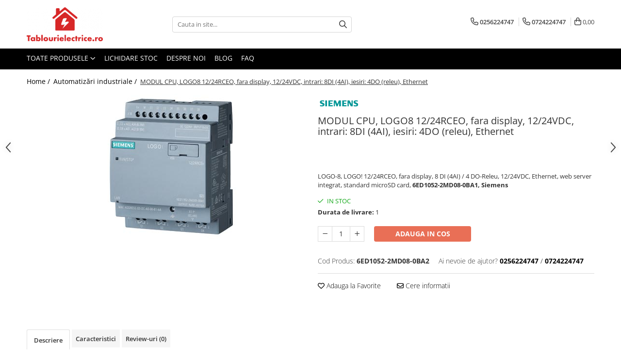

--- FILE ---
content_type: text/html; charset=UTF-8
request_url: https://www.tablourielectrice.ro/automatiz%C4%83ri-industriale/modul-cpu-logo8-12-24rceo-fara-display-12-24vdc-intrari-8di-4ai-iesiri-4do-releu-ethernet.html
body_size: 32945
content:
<!DOCTYPE html>

<html lang="ro-ro">

	<head>
		<meta charset="UTF-8">

		<script src="https://gomagcdn.ro/themes/fashion/js/lazysizes.min.js?v=10191338-4.243" async=""></script>

		<script>
			function g_js(callbk){typeof callbk === 'function' ? window.addEventListener("DOMContentLoaded", callbk, false) : false;}
		</script>

					<link rel="icon" sizes="48x48" href="https://gomagcdn.ro/domains/tablourielectrice.ro/files/favicon/favicon3735.png">
			<link rel="apple-touch-icon" sizes="180x180" href="https://gomagcdn.ro/domains/tablourielectrice.ro/files/favicon/favicon3735.png">
		
		<style>
			/*body.loading{overflow:hidden;}
			body.loading #wrapper{opacity: 0;visibility: hidden;}
			body #wrapper{opacity: 1;visibility: visible;transition:all .1s ease-out;}*/

			.main-header .main-menu{min-height:43px;}
			.-g-hide{visibility:hidden;opacity:0;}

					</style>
					<link rel="preconnect" href="https://fonts.googleapis.com" >
					<link rel="preconnect" href="https://fonts.gstatic.com" crossorigin>
		
		<link rel="preconnect" href="https://gomagcdn.ro"><link rel="dns-prefetch" href="https://fonts.googleapis.com" /><link rel="dns-prefetch" href="https://fonts.gstatic.com" /><link rel="dns-prefetch" href="https://www.facebook.com" /><link rel="dns-prefetch" href="https://www.googletagmanager.com" />

					<link rel="preload" as="image" href="https://gomagcdn.ro/domains/tablourielectrice.ro/files/product/large/modul-cpu-logo8-12-24rce-cu-display-12-24vdc-intrari-8di-4ai-iesiri-4do-releu-ethernet-copie-765472.jpg"   >
					<link rel="preload" as="style" href="https://fonts.googleapis.com/css2?family=Jost:wght@200;300;400;500;600;700&display=swap" fetchpriority="high" onload="this.onload=null;this.rel='stylesheet'" crossorigin>
		
		<link rel="preload" href="https://gomagcdn.ro/themes/fashion/js/plugins.js?v=10191338-4.243" as="script">

		
					<link rel="preload" href="https://www.tablourielectrice.ro/theme/default.js?v=41729784105" as="script">
				
		<link rel="preload" href="https://gomagcdn.ro/themes/fashion/js/dev.js?v=10191338-4.243" as="script">

					<noscript>
				<link rel="stylesheet" href="https://fonts.googleapis.com/css2?family=Jost:wght@200;300;400;500;600;700&display=swap">
			</noscript>
		
					<link rel="stylesheet" href="https://gomagcdn.ro/themes/fashion/css/main-min-v2.css?v=10191338-4.243-1" data-values='{"blockScripts": "1"}'>
		
					<link rel="stylesheet" href="https://www.tablourielectrice.ro/theme/default.css?v=41729784105">
		
						<link rel="stylesheet" href="https://gomagcdn.ro/themes/fashion/css/dev-style.css?v=10191338-4.243-1">
		
		
		
		<link rel="alternate" hreflang="x-default" href="https://www.tablourielectrice.ro/automatizări-industriale/modul-cpu-logo8-12-24rceo-fara-display-12-24vdc-intrari-8di-4ai-iesiri-4do-releu-ethernet.html">
							
		<meta name="expires" content="never">
		<meta name="revisit-after" content="1 days">
					<meta name="author" content="Gomag">
				<title>LOGO8, LOGO! 12/24RCEO, fara display, 8DI (4AI), 4DO-Releu, 12/24VDC, Ethernet, 6ED1052-2MD08-0BA2, Siemens</title>


					<meta name="robots" content="index,follow" />
						
		<meta name="description" content="LOGO-8, LOGO! 12/24RCEO, fara display, 8 DI (4AI) / 4 DO-Releu, 12/24VDC, Ethernet, web server integrat, standard microSD card, 6ED1052-2MD08-0BA2, Siemens">
		<meta class="viewport" name="viewport" content="width=device-width, initial-scale=1.0, user-scalable=no">
							<meta property="og:description" content="LOGO-8, LOGO! 12/24RCEO, fara display, 8 DI (4AI) / 4 DO-Releu, 12/24VDC, Ethernet, web server integrat, standard microSD card, 6ED1052-2MD08-0BA1, Siemens"/>
							<meta property="og:image" content="https://gomagcdn.ro/domains/tablourielectrice.ro/files/product/large/modul-cpu-logo8-12-24rce-cu-display-12-24vdc-intrari-8di-4ai-iesiri-4do-releu-ethernet-copie-765472.jpg"/>
															<link rel="canonical" href="https://www.tablourielectrice.ro/automatizări-industriale/modul-cpu-logo8-12-24rceo-fara-display-12-24vdc-intrari-8di-4ai-iesiri-4do-releu-ethernet.html" />
			<meta property="og:url" content="https://www.tablourielectrice.ro/automatizări-industriale/modul-cpu-logo8-12-24rceo-fara-display-12-24vdc-intrari-8di-4ai-iesiri-4do-releu-ethernet.html"/>
						
		<meta name="distribution" content="Global">
		<meta name="owner" content="www.tablourielectrice.ro">
		<meta name="publisher" content="www.tablourielectrice.ro">
		<meta name="rating" content="General">
		<meta name="copyright" content="Copyright www.tablourielectrice.ro 2026. All rights reserved">
		<link rel="search" href="https://www.tablourielectrice.ro/opensearch.ro.xml" type="application/opensearchdescription+xml" title="Cautare"/>

		
							<script src="https://gomagcdn.ro/themes/fashion/js/jquery-2.1.4.min.js"></script>
			<script defer src="https://gomagcdn.ro/themes/fashion/js/jquery.autocomplete.js?v=20181023"></script>
			<script src="https://gomagcdn.ro/themes/fashion/js/gomag.config.js?v=10191338-4.243"></script>
			<script src="https://gomagcdn.ro/themes/fashion/js/gomag.js?v=10191338-4.243"></script>
		
													<!-- Global site tag (gtag.js) - Google Analytics -->
<script async src="https://www.googletagmanager.com/gtag/js?id=G-Z0RF9LW9NN"></script>
	<script>
 window.dataLayer = window.dataLayer || [];
  function gtag(){dataLayer.push(arguments);}
    var cookieValue = '';
  var name = 'g_c_consent' + "=";
  var decodedCookie = decodeURIComponent(document.cookie);
  var ca = decodedCookie.split(';');
  for(var i = 0; i <ca.length; i++) {
	var c = ca[i];
	while (c.charAt(0) == ' ') {
	  c = c.substring(1);
	}
	if (c.indexOf(name) == 0) {
	  cookieValue = c.substring(name.length, c.length);
	}
  }



if(cookieValue == ''){
	gtag('consent', 'default', {
	  'ad_storage': 'granted',
	  'ad_user_data': 'granted',
	  'ad_personalization': 'granted',
	  'analytics_storage': 'granted',
	  'personalization_storage': 'granted',
	  'functionality_storage': 'granted',
	  'security_storage': 'granted'
	});
	} else if(cookieValue != '-1'){


			gtag('consent', 'default', {
			'ad_storage': 'granted',
			'ad_user_data': 'granted',
			'ad_personalization': 'granted',
			'analytics_storage': 'granted',
			'personalization_storage': 'granted',
			'functionality_storage': 'granted',
			'security_storage': 'granted'
		});
	} else {
	 gtag('consent', 'default', {
		  'ad_storage': 'denied',
		  'ad_user_data': 'denied',
		  'ad_personalization': 'denied',
		  'analytics_storage': 'denied',
			'personalization_storage': 'denied',
			'functionality_storage': 'denied',
			'security_storage': 'denied'
		});

		 }
</script>
<script>

	
  gtag('js', new Date());

 
$.Gomag.bind('Cookie/Policy/Consent/Denied', function(){
	gtag('consent', 'update', {
		  'ad_storage': 'denied',
		  'ad_user_data': 'denied',
		  'ad_personalization': 'denied',
		  'analytics_storage': 'denied',
			'personalization_storage': 'denied',
			'functionality_storage': 'denied',
			'security_storage': 'denied'
		});
		})
$.Gomag.bind('Cookie/Policy/Consent/Granted', function(){
	gtag('consent', 'update', {
		  'ad_storage': 'granted',
		  'ad_user_data': 'granted',
		  'ad_personalization': 'granted',
		  'analytics_storage': 'granted',
			'personalization_storage': 'granted',
			'functionality_storage': 'granted',
			'security_storage': 'granted'
		});
		})
  gtag('config', 'G-Z0RF9LW9NN', {allow_enhanced_conversions: true });
</script>
<script>
	function gaBuildProductVariant(product)
	{
		let _return = '';
		if(product.version != undefined)
		{
			$.each(product.version, function(i, a){
				_return += (_return == '' ? '' : ', ')+a.value;
			})
		}
		return _return;
	}

</script>
<script>
	$.Gomag.bind('Product/Add/To/Cart/After/Listing', function gaProductAddToCartLV4(event, data) {
		if(data.product !== undefined) {
			var gaProduct = false;
			if(typeof(gaProducts) != 'undefined' && gaProducts[data.product.id] != undefined)
			{
				gaProduct = gaProducts[data.product.id];

			}

			if(gaProduct == false)
			{
				gaProduct = {};
				gaProduct.item_id = data.product.sku;
				gaProduct.currency = data.product.currency ? (String(data.product.currency).toLowerCase() == 'lei' ? 'RON' : data.product.currency) : 'RON';
				gaProduct.item_name =  data.product.name ;
				gaProduct.item_variant= gaBuildProductVariant(data.product);
				gaProduct.item_brand = data.product.brand;
				gaProduct.item_category = data.product.category;

			}

			gaProduct.price = parseFloat(data.product.price).toFixed(2);
			gaProduct.quantity = data.product.productQuantity;
			gtag("event", "add_to_cart", {
				currency: gaProduct.currency,
				value: parseFloat(gaProduct.price) * parseFloat(gaProduct.quantity),
				items: [
					gaProduct
				]
			});

		}
	})
	$.Gomag.bind('Product/Add/To/Cart/After/Details', function gaProductAddToCartDV4(event, data){

		if(data.product !== undefined){

			var gaProduct = false;
			if(
				typeof(gaProducts) != 'undefined'
				&&
				gaProducts[data.product.id] != undefined
			)
			{
				var gaProduct = gaProducts[data.product.id];
			}

			if(gaProduct == false)
			{
				gaProduct = {};
				gaProduct.item_id = data.product.sku;
				gaProduct.currency = data.product.currency ? (String(data.product.currency).toLowerCase() == 'lei' ? 'RON' : data.product.currency) : 'RON';
				gaProduct.item_name =  data.product.name ;
				gaProduct.item_variant= gaBuildProductVariant(data.product);
				gaProduct.item_brand = data.product.brand;
				gaProduct.item_category = data.product.category;

			}

			gaProduct.price = parseFloat(data.product.price).toFixed(2);
			gaProduct.quantity = data.product.productQuantity;


			gtag("event", "add_to_cart", {
			  currency: gaProduct.currency,
			  value: parseFloat(gaProduct.price) * parseFloat(gaProduct.quantity),
			  items: [
				gaProduct
			  ]
			});
        }

	})
	 $.Gomag.bind('Product/Remove/From/Cart', function gaProductRemovedFromCartV4(event, data){
		var envData = $.Gomag.getEnvData();
		var products = envData.products;

		if(data.data.product !== undefined && products[data.data.product] !== undefined){


			var dataProduct = products[data.data.product];


			gaProduct = {};
			gaProduct.item_id = dataProduct.sku;

			gaProduct.item_name =   dataProduct.name ;
			gaProduct.currency = dataProduct.currency ? (String(dataProduct.currency).toLowerCase() == 'lei' ? 'RON' : dataProduct.currency) : 'RON';
			gaProduct.item_category = dataProduct.category;
			gaProduct.item_brand = dataProduct.brand;
			gaProduct.price = parseFloat(dataProduct.price).toFixed(2);
			gaProduct.quantity = data.data.quantity;
			gaProduct.item_variant= gaBuildProductVariant(dataProduct);
			gtag("event", "remove_from_cart", {
			  currency: gaProduct.currency,
			  value: parseFloat(gaProduct.price) * parseFloat(gaProduct.quantity),
			  items: [
				gaProduct
			  ]
			});
        }

	});

	 $.Gomag.bind('Cart/Quantity/Update', function gaCartQuantityUpdateV4(event, data){
		var envData = $.Gomag.getEnvData();
		var products = envData.products;
		if(!data.data.finalQuantity || !data.data.initialQuantity)
		{
			return false;
		}
		var dataProduct = products[data.data.product];
		if(dataProduct == undefined)
		{
			return false;
		}

		gaProduct = {};
		gaProduct.item_id = dataProduct.sku;
		gaProduct.currency = dataProduct.currency ? (String(dataProduct.currency).toLowerCase() == 'lei' ? 'RON' : dataProduct.currency) : 'RON';
		gaProduct.item_name =  dataProduct.name ;

		gaProduct.item_category = dataProduct.category;
		gaProduct.item_brand = dataProduct.brand;
		gaProduct.price = parseFloat(dataProduct.price).toFixed(2);
		gaProduct.item_variant= gaBuildProductVariant(dataProduct);
		if(parseFloat(data.data.initialQuantity) < parseFloat(data.data.finalQuantity))
		{
			var quantity = parseFloat(data.data.finalQuantity) - parseFloat(data.data.initialQuantity);
			gaProduct.quantity = quantity;

			gtag("event", "add_to_cart", {
			  currency: gaProduct.currency,
			  value: parseFloat(gaProduct.price) * parseFloat(gaProduct.quantity),
			  items: [
				gaProduct
			  ]
			});
		}
		else if(parseFloat(data.data.initialQuantity) > parseFloat(data.data.finalQuantity))
		{
			var quantity = parseFloat(data.data.initialQuantity) - parseFloat(data.data.finalQuantity);
			gaProduct.quantity = quantity;
			gtag("event", "remove_from_cart", {
			  currency: gaProduct.currency,
			  value: parseFloat(gaProduct.price) * parseFloat(gaProduct.quantity),
			  items: [
				gaProduct
			  ]
			});
		}

	});

</script>
<script>
function gmsc(name, value)
{
	if(value != undefined && value)
	{
		var expires = new Date();
		expires.setTime(expires.getTime() + parseInt(3600*24*1000*90));
		document.cookie = encodeURIComponent(name) + "=" + encodeURIComponent(value) + '; expires='+ expires.toUTCString() + "; path=/";
	}
}
let gmqs = window.location.search;
let gmup = new URLSearchParams(gmqs);
gmsc('g_sc', gmup.get('shop_campaign'));
gmsc('shop_utm_campaign', gmup.get('utm_campaign'));
gmsc('shop_utm_medium', gmup.get('utm_medium'));
gmsc('shop_utm_source', gmup.get('utm_source'));
</script><!-- Google Tag Manager -->
    <script>(function(w,d,s,l,i){w[l]=w[l]||[];w[l].push({'gtm.start':
    new Date().getTime(),event:'gtm.js'});var f=d.getElementsByTagName(s)[0],
    j=d.createElement(s),dl=l!='dataLayer'?'&l='+l:'';j.async=true;j.src=
    'https://www.googletagmanager.com/gtm.js?id='+i+dl;f.parentNode.insertBefore(j,f);
    })(window,document,'script','dataLayer','GTM-TBN3G5GR');</script>
    <!-- End Google Tag Manager --><script>
window.dataLayer = window.dataLayer || [];
window.gtag = window.gtag || function(){dataLayer.push(arguments);}
</script>					
		
	</head>

	<body class="" style="">

		<script >
			function _addCss(url, attribute, value, loaded){
				var _s = document.createElement('link');
				_s.rel = 'stylesheet';
				_s.href = url;
				_s.type = 'text/css';
				if(attribute)
				{
					_s.setAttribute(attribute, value)
				}
				if(loaded){
					_s.onload = function(){
						var dom = document.getElementsByTagName('body')[0];
						//dom.classList.remove('loading');
					}
				}
				var _st = document.getElementsByTagName('link')[0];
				_st.parentNode.insertBefore(_s, _st);
			}
			//_addCss('https://fonts.googleapis.com/css2?family=Open+Sans:ital,wght@0,300;0,400;0,600;0,700;1,300;1,400&display=swap');
			_addCss('https://gomagcdn.ro/themes/_fonts/Open-Sans.css');

		</script>
		<script>
				/*setTimeout(
				  function()
				  {
				   document.getElementsByTagName('body')[0].classList.remove('loading');
				  }, 1000);*/
		</script>
							
		
		<div id="wrapper">
			<!-- BLOCK:6502fd5efee87acac1da4ca1ed3ca538 start -->
<div id="_cartSummary" class="hide"></div>

<script >
	$(document).ready(function() {

		$(document).on('keypress', '.-g-input-loader', function(){
			$(this).addClass('-g-input-loading');
		})

		$.Gomag.bind('Product/Add/To/Cart/After', function(eventResponse, properties)
		{
									var data = JSON.parse(properties.data);
			$('.q-cart').html(data.quantity);
			if(parseFloat(data.quantity) > 0)
			{
				$('.q-cart').removeClass('hide');
			}
			else
			{
				$('.q-cart').addClass('hide');
			}
			$('.cartPrice').html(data.subtotal + ' ' + data.currency);
			$('.cartProductCount').html(data.quantity);


		})
		$('#_cartSummary').on('updateCart', function(event, cart) {
			var t = $(this);

			$.get('https://www.tablourielectrice.ro/cart-update', {
				cart: cart
			}, function(data) {

				$('.q-cart').html(data.quantity);
				if(parseFloat(data.quantity) > 0)
				{
					$('.q-cart').removeClass('hide');
				}
				else
				{
					$('.q-cart').addClass('hide');
				}
				$('.cartPrice').html(data.subtotal + ' ' + data.currency);
				$('.cartProductCount').html(data.quantity);
			}, 'json');
			window.ga = window.ga || function() {
				(ga.q = ga.q || []).push(arguments)
			};
			ga('send', 'event', 'Buton', 'Click', 'Adauga_Cos');
		});

		if(window.gtag_report_conversion) {
			$(document).on("click", 'li.phone-m', function() {
				var phoneNo = $('li.phone-m').children( "a").attr('href');
				gtag_report_conversion(phoneNo);
			});

		}

	});
</script>



<header class="main-header container-bg clearfix" data-block="headerBlock">
	<div class="discount-tape container-h full -g-hide" id="_gomagHellobar"></div>

		
	<div class="top-head-bg container-h full">

		<div class="top-head container-h">
			<div class="row">
				<div class="col-md-3 col-sm-3 col-xs-5 logo-h">
					
	<a href="https://www.tablourielectrice.ro" id="logo" data-pageId="2">
		<img src="https://gomagcdn.ro/domains/prizaro/files/company/logo-2-tablourielectrice-ro-7837518779.png" fetchpriority="high" class="img-responsive" alt="SC Logimaetics ELECTRIC SRL" title="SC Logimaetics ELECTRIC SRL" width="200" height="50" style="width:auto;">
	</a>
				</div>
				<div class="col-md-4 col-sm-4 col-xs-7 main search-form-box">
					
<form name="search-form" class="search-form" action="https://www.tablourielectrice.ro/produse" id="_searchFormMainHeader">

	<input id="_autocompleteSearchMainHeader" name="c" class="input-placeholder -g-input-loader" type="text" placeholder="Cauta in site..." aria-label="Search"  value="">
	<button id="_doSearch" class="search-button" aria-hidden="true">
		<i class="fa fa-search" aria-hidden="true"></i>
	</button>

				<script >
			$(document).ready(function() {

				$('#_autocompleteSearchMainHeader').autocomplete({
					serviceUrl: 'https://www.tablourielectrice.ro/autocomplete',
					minChars: 2,
					deferRequestBy: 700,
					appendTo: '#_searchFormMainHeader',
					width: parseInt($('#_doSearch').offset().left) - parseInt($('#_autocompleteSearchMainHeader').offset().left),
					formatResult: function(suggestion, currentValue) {
						return suggestion.value;
					},
					onSelect: function(suggestion) {
						$(this).val(suggestion.data);
					},
					onSearchComplete: function(suggestion) {
						$(this).removeClass('-g-input-loading');
					}
				});
				$(document).on('click', '#_doSearch', function(e){
					e.preventDefault();
					if($('#_autocompleteSearchMainHeader').val() != '')
					{
						$('#_searchFormMainHeader').submit();
					}
				})
			});
		</script>
	

</form>
				</div>
				<div class="col-md-5 col-sm-5 acount-section">
					
<ul>
	<li class="search-m hide">
		<a href="#" class="-g-no-url" aria-label="Cauta in site..." data-pageId="">
			<i class="fa fa-search search-open" aria-hidden="true"></i>
			<i style="display:none" class="fa fa-times search-close" aria-hidden="true"></i>
		</a>
	</li>
	<li class="-g-user-icon -g-user-icon-empty">
			
	</li>
	
				<li class="contact-header">
			<a href="tel:0256224747" aria-label="Contacteaza-ne" data-pageId="3">
				<i class="fa fa-phone" aria-hidden="true"></i>
									<span class="count-phone">1</span>
								<span>0256224747</span>
			</a>
		</li>
				<li class="contact-header -g-contact-phone2">
			<a href="tel:0724224747" aria-label="Contacteaza-ne" data-pageId="3">
				<i class="fa fa-phone" aria-hidden="true"></i>
				<span class="count-phone">2</span>
				<span>0724224747</span>
			</a>
		</li>
		<li class="wishlist-header hide">
		<a href="https://www.tablourielectrice.ro/wishlist" aria-label="Wishlist" data-pageId="28">
			<span class="-g-wishlist-product-count -g-hide"></span>
			<i class="fa fa-heart-o" aria-hidden="true"></i>
			<span class="">Favorite</span>
		</a>
	</li>
	<li class="cart-header-btn cart">
		<a class="cart-drop _showCartHeader" href="https://www.tablourielectrice.ro/cos-de-cumparaturi" aria-label="Cos de cumparaturi">
			<span class="q-cart hide">0</span>
			<i class="fa fa-shopping-bag" aria-hidden="true"></i>
			<span class="count cartPrice">0,00
				
			</span>
		</a>
					<div class="cart-dd  _cartShow cart-closed"></div>
			</li>

	</ul>

	<script>
		$(document).ready(function() {
			//Cart
							$('.cart').mouseenter(function() {
					$.Gomag.showCartSummary('div._cartShow');
				}).mouseleave(function() {
					$.Gomag.hideCartSummary('div._cartShow');
					$('div._cartShow').removeClass('cart-open');
				});
						$(document).on('click', '.dropdown-toggle', function() {
				window.location = $(this).attr('href');
			})
		})
	</script>

				</div>
			</div>
		</div>
	</div>


<div id="navigation">
	<nav id="main-menu" class="main-menu container-h full clearfix">
		<a href="#" class="menu-trg -g-no-url" title="Produse">
			<span>&nbsp;</span>
		</a>
		
<div class="container-h nav-menu-hh clearfix">

	<!-- BASE MENU -->
	<ul class="
			nav-menu base-menu
			
			
		">

		<li class="all-product-button menu-drop">
			<a class="" href="#mm-2">Toate Produsele <i class="fa fa-angle-down"></i></a>
			<div class="menu-dd">
				

	<ul class="FH">
			
		<li class="ifDrop __GomagMM ">
							<a
					href="https://www.tablourielectrice.ro/sigurante-automate"
					class="  "
					rel="  "
					
					title="Sigurante Automate"
					data-Gomag=''
					data-block-name="mainMenuD0"
					data-pageId= "80"
					data-block="mainMenuD">
											<span class="list">Sigurante Automate</span>
						<i class="fa fa-angle-right"></i>
				</a>

										<ul class="drop-list clearfix w100">
															<li class="image">
																	</li>
																																						<li class="fl">
										<div class="col">
											<p class="title">
												<a
												href="https://www.tablourielectrice.ro/sigurante-monopolare"
												class="title    "
												rel="  "
												
												title="Sigurante monopolare"
												data-Gomag=''
												data-block-name="mainMenuD1"
												data-block="mainMenuD"
												data-pageId= "80"
												>
																										Sigurante monopolare
												</a>
											</p>
																																															<a
														href="https://www.tablourielectrice.ro/sigurante-monopolare-curba-b"
														rel="  "
														
														title="Sigurante monopolare curba B"
														class="    "
														data-Gomag=''
														data-block-name="mainMenuD2"
														data-block="mainMenuD"
														data-pageId=""
													>
																												<i class="fa fa-angle-right"></i>
														<span>Sigurante monopolare curba B</span>
													</a>
																									<a
														href="https://www.tablourielectrice.ro/sigurante-monopolare-curba-c"
														rel="  "
														
														title="Sigurante monopolare curba C"
														class="    "
														data-Gomag=''
														data-block-name="mainMenuD2"
														data-block="mainMenuD"
														data-pageId=""
													>
																												<i class="fa fa-angle-right"></i>
														<span>Sigurante monopolare curba C</span>
													</a>
																							
										</div>
									</li>
																																<li class="fl">
										<div class="col">
											<p class="title">
												<a
												href="https://www.tablourielectrice.ro/sigurante-bipolare"
												class="title    "
												rel="  "
												
												title="Sigurante bipolare"
												data-Gomag=''
												data-block-name="mainMenuD1"
												data-block="mainMenuD"
												data-pageId= "80"
												>
																										Sigurante bipolare
												</a>
											</p>
																																															<a
														href="https://www.tablourielectrice.ro/sigurante-bipolare-curba-b"
														rel="  "
														
														title="Sigurante bipolare curba B"
														class="    "
														data-Gomag=''
														data-block-name="mainMenuD2"
														data-block="mainMenuD"
														data-pageId=""
													>
																												<i class="fa fa-angle-right"></i>
														<span>Sigurante bipolare curba B</span>
													</a>
																									<a
														href="https://www.tablourielectrice.ro/sigurante-bipolare-curba-c"
														rel="  "
														
														title="Sigurante bipolare curba C"
														class="    "
														data-Gomag=''
														data-block-name="mainMenuD2"
														data-block="mainMenuD"
														data-pageId=""
													>
																												<i class="fa fa-angle-right"></i>
														<span>Sigurante bipolare curba C</span>
													</a>
																							
										</div>
									</li>
																																<li class="fl">
										<div class="col">
											<p class="title">
												<a
												href="https://www.tablourielectrice.ro/sigurante-tripolare"
												class="title    "
												rel="  "
												
												title="Sigurante tripolare"
												data-Gomag=''
												data-block-name="mainMenuD1"
												data-block="mainMenuD"
												data-pageId= "80"
												>
																										Sigurante tripolare
												</a>
											</p>
																																															<a
														href="https://www.tablourielectrice.ro/sigurante-tripolare-curba-b"
														rel="  "
														
														title="Sigurante tripolare curba B"
														class="    "
														data-Gomag=''
														data-block-name="mainMenuD2"
														data-block="mainMenuD"
														data-pageId=""
													>
																												<i class="fa fa-angle-right"></i>
														<span>Sigurante tripolare curba B</span>
													</a>
																									<a
														href="https://www.tablourielectrice.ro/sigurante-tripolare-curba-c"
														rel="  "
														
														title="Sigurante tripolare curba C"
														class="    "
														data-Gomag=''
														data-block-name="mainMenuD2"
														data-block="mainMenuD"
														data-pageId=""
													>
																												<i class="fa fa-angle-right"></i>
														<span>Sigurante tripolare curba C</span>
													</a>
																							
										</div>
									</li>
																																<li class="fl">
										<div class="col">
											<p class="title">
												<a
												href="https://www.tablourielectrice.ro/sigurante-tetrapolare"
												class="title    "
												rel="  "
												
												title="Sigurante tetrapolare"
												data-Gomag=''
												data-block-name="mainMenuD1"
												data-block="mainMenuD"
												data-pageId= "80"
												>
																										Sigurante tetrapolare
												</a>
											</p>
																																															<a
														href="https://www.tablourielectrice.ro/sigurante-tetrapolare-curba-b"
														rel="  "
														
														title="Sigurante tetrapolare curba B"
														class="    "
														data-Gomag=''
														data-block-name="mainMenuD2"
														data-block="mainMenuD"
														data-pageId=""
													>
																												<i class="fa fa-angle-right"></i>
														<span>Sigurante tetrapolare curba B</span>
													</a>
																									<a
														href="https://www.tablourielectrice.ro/sigurante-tetrapolare-curba-c"
														rel="  "
														
														title="Sigurante tetrapolare curba C"
														class="    "
														data-Gomag=''
														data-block-name="mainMenuD2"
														data-block="mainMenuD"
														data-pageId=""
													>
																												<i class="fa fa-angle-right"></i>
														<span>Sigurante tetrapolare curba C</span>
													</a>
																							
										</div>
									</li>
																																<li class="fl">
										<div class="col">
											<p class="title">
												<a
												href="https://www.tablourielectrice.ro/busbar-si-pieptene-sigurante"
												class="title    "
												rel="  "
												
												title="Busbar si pieptene sigurante"
												data-Gomag=''
												data-block-name="mainMenuD1"
												data-block="mainMenuD"
												data-pageId= "80"
												>
																										Busbar si pieptene sigurante
												</a>
											</p>
																						
										</div>
									</li>
																																<li class="fl">
										<div class="col">
											<p class="title">
												<a
												href="https://www.tablourielectrice.ro/afdd"
												class="title    "
												rel="  "
												
												title="AFDD - Sigurante & dispozitive de detectare"
												data-Gomag=''
												data-block-name="mainMenuD1"
												data-block="mainMenuD"
												data-pageId= "80"
												>
																										AFDD - Sigurante &amp; dispozitive de detectare
												</a>
											</p>
																						
										</div>
									</li>
																													</ul>
									
		</li>
		
		<li class="ifDrop __GomagMM ">
							<a
					href="https://www.tablourielectrice.ro/întrerupt-autom-diferenţiale"
					class="  "
					rel="  "
					
					title="Protectii diferentiale"
					data-Gomag=''
					data-block-name="mainMenuD0"
					data-pageId= "80"
					data-block="mainMenuD">
											<span class="list">Protectii diferentiale</span>
						<i class="fa fa-angle-right"></i>
				</a>

										<ul class="drop-list clearfix w100">
															<li class="image">
																	</li>
																																						<li class="fl">
										<div class="col">
											<p class="title">
												<a
												href="https://www.tablourielectrice.ro/protectii-diferentiale-rccb"
												class="title    "
												rel="  "
												
												title="Protectii diferentiale RCCB"
												data-Gomag=''
												data-block-name="mainMenuD1"
												data-block="mainMenuD"
												data-pageId= "80"
												>
																										Protectii diferentiale RCCB
												</a>
											</p>
																																															<a
														href="https://www.tablourielectrice.ro/diferential-rccb-tip-a"
														rel="  "
														
														title="Diferential RCCB tip A"
														class="    "
														data-Gomag=''
														data-block-name="mainMenuD2"
														data-block="mainMenuD"
														data-pageId=""
													>
																												<i class="fa fa-angle-right"></i>
														<span>Diferential RCCB tip A</span>
													</a>
																									<a
														href="https://www.tablourielectrice.ro/diferential-rccb-tip-ac"
														rel="  "
														
														title="Diferential RCCB tip AC"
														class="    "
														data-Gomag=''
														data-block-name="mainMenuD2"
														data-block="mainMenuD"
														data-pageId=""
													>
																												<i class="fa fa-angle-right"></i>
														<span>Diferential RCCB tip AC</span>
													</a>
																							
										</div>
									</li>
																																<li class="fl">
										<div class="col">
											<p class="title">
												<a
												href="https://www.tablourielectrice.ro/protectii-diferentiale-rcbo"
												class="title    "
												rel="  "
												
												title="Protectii diferentiale RCBO"
												data-Gomag=''
												data-block-name="mainMenuD1"
												data-block="mainMenuD"
												data-pageId= "80"
												>
																										Protectii diferentiale RCBO
												</a>
											</p>
																																															<a
														href="https://www.tablourielectrice.ro/diferential-rcbo-curba-b-tip-a"
														rel="  "
														
														title="Diferential RCBO curba B tip A"
														class="    "
														data-Gomag=''
														data-block-name="mainMenuD2"
														data-block="mainMenuD"
														data-pageId=""
													>
																												<i class="fa fa-angle-right"></i>
														<span>Diferential RCBO curba B tip A</span>
													</a>
																									<a
														href="https://www.tablourielectrice.ro/diferential-rcbo-curba-c-tip-a"
														rel="  "
														
														title="Diferential RCBO curba C tip A"
														class="    "
														data-Gomag=''
														data-block-name="mainMenuD2"
														data-block="mainMenuD"
														data-pageId=""
													>
																												<i class="fa fa-angle-right"></i>
														<span>Diferential RCBO curba C tip A</span>
													</a>
																									<a
														href="https://www.tablourielectrice.ro/diferential-rcbo-curba-c-tip-ac"
														rel="  "
														
														title="Diferential RCBO curba C tip AC"
														class="    "
														data-Gomag=''
														data-block-name="mainMenuD2"
														data-block="mainMenuD"
														data-pageId=""
													>
																												<i class="fa fa-angle-right"></i>
														<span>Diferential RCBO curba C tip AC</span>
													</a>
																							
										</div>
									</li>
																													</ul>
									
		</li>
		
		<li class="ifDrop __GomagMM ">
								<a
						href="https://www.tablourielectrice.ro/aparataj-modular-divers"
						class="    "
						rel="  "
						
						title="Aparataj modular divers"
						data-Gomag=''
						data-block-name="mainMenuD0"  data-block="mainMenuD" data-pageId= "80">
												<span class="list">Aparataj modular divers</span>
					</a>
				
		</li>
		
		<li class="ifDrop __GomagMM ">
							<a
					href="https://www.tablourielectrice.ro/contactoare-prot-motor"
					class="  "
					rel="  "
					
					title="Contactoare, prot.motor"
					data-Gomag=''
					data-block-name="mainMenuD0"
					data-pageId= "80"
					data-block="mainMenuD">
											<span class="list">Contactoare, prot.motor</span>
						<i class="fa fa-angle-right"></i>
				</a>

										<ul class="drop-list clearfix w100">
															<li class="image">
																	</li>
																																						<li class="fl">
										<div class="col">
											<p class="title">
												<a
												href="https://www.tablourielectrice.ro/contactoare"
												class="title    "
												rel="  "
												
												title="Contactoare"
												data-Gomag=''
												data-block-name="mainMenuD1"
												data-block="mainMenuD"
												data-pageId= "80"
												>
																										Contactoare
												</a>
											</p>
																						
										</div>
									</li>
																																<li class="fl">
										<div class="col">
											<p class="title">
												<a
												href="https://www.tablourielectrice.ro/protectii-motor"
												class="title    "
												rel="  "
												
												title="Protectii motor"
												data-Gomag=''
												data-block-name="mainMenuD1"
												data-block="mainMenuD"
												data-pageId= "80"
												>
																										Protectii motor
												</a>
											</p>
																						
										</div>
									</li>
																																<li class="fl">
										<div class="col">
											<p class="title">
												<a
												href="https://www.tablourielectrice.ro/relee-de-suprasarcina"
												class="title    "
												rel="  "
												
												title="Relee de suprasarcina"
												data-Gomag=''
												data-block-name="mainMenuD1"
												data-block="mainMenuD"
												data-pageId= "80"
												>
																										Relee de suprasarcina
												</a>
											</p>
																						
										</div>
									</li>
																																<li class="fl">
										<div class="col">
											<p class="title">
												<a
												href="https://www.tablourielectrice.ro/accesorii"
												class="title    "
												rel="  "
												
												title="Accesorii contactoare si protectii motor"
												data-Gomag=''
												data-block-name="mainMenuD1"
												data-block="mainMenuD"
												data-pageId= "80"
												>
																										Accesorii contactoare si protectii motor
												</a>
											</p>
																						
										</div>
									</li>
																													</ul>
									
		</li>
		
		<li class="ifDrop __GomagMM ">
							<a
					href="https://www.tablourielectrice.ro/soft-startere-relee"
					class="  "
					rel="  "
					
					title="Soft startere, relee"
					data-Gomag=''
					data-block-name="mainMenuD0"
					data-pageId= "80"
					data-block="mainMenuD">
											<span class="list">Soft startere, relee</span>
						<i class="fa fa-angle-right"></i>
				</a>

										<ul class="drop-list clearfix w100">
															<li class="image">
																	</li>
																																						<li class="fl">
										<div class="col">
											<p class="title">
												<a
												href="https://www.tablourielectrice.ro/soft-startere"
												class="title    "
												rel="  "
												
												title="Soft startere"
												data-Gomag=''
												data-block-name="mainMenuD1"
												data-block="mainMenuD"
												data-pageId= "80"
												>
																										Soft startere
												</a>
											</p>
																						
										</div>
									</li>
																																<li class="fl">
										<div class="col">
											<p class="title">
												<a
												href="https://www.tablourielectrice.ro/relee"
												class="title    "
												rel="  "
												
												title="Relee comanda"
												data-Gomag=''
												data-block-name="mainMenuD1"
												data-block="mainMenuD"
												data-pageId= "80"
												>
																										Relee comanda
												</a>
											</p>
																						
										</div>
									</li>
																																<li class="fl">
										<div class="col">
											<p class="title">
												<a
												href="https://www.tablourielectrice.ro/relee-monitorizare"
												class="title    "
												rel="  "
												
												title="Relee monitorizare"
												data-Gomag=''
												data-block-name="mainMenuD1"
												data-block="mainMenuD"
												data-pageId= "80"
												>
																										Relee monitorizare
												</a>
											</p>
																						
										</div>
									</li>
																																<li class="fl">
										<div class="col">
											<p class="title">
												<a
												href="https://www.tablourielectrice.ro/relee-siguranta"
												class="title    "
												rel="  "
												
												title="Relee siguranta"
												data-Gomag=''
												data-block-name="mainMenuD1"
												data-block="mainMenuD"
												data-pageId= "80"
												>
																										Relee siguranta
												</a>
											</p>
																						
										</div>
									</li>
																																<li class="fl">
										<div class="col">
											<p class="title">
												<a
												href="https://www.tablourielectrice.ro/relee-timp"
												class="title    "
												rel="  "
												
												title="Relee timp"
												data-Gomag=''
												data-block-name="mainMenuD1"
												data-block="mainMenuD"
												data-pageId= "80"
												>
																										Relee timp
												</a>
											</p>
																						
										</div>
									</li>
																													</ul>
									
		</li>
		
		<li class="ifDrop __GomagMM ">
							<a
					href="https://www.tablourielectrice.ro/automatizări-industriale"
					class="  "
					rel="  "
					
					title="Automatizări industriale"
					data-Gomag=''
					data-block-name="mainMenuD0"
					data-pageId= "80"
					data-block="mainMenuD">
											<span class="list">Automatizări industriale</span>
						<i class="fa fa-angle-right"></i>
				</a>

										<ul class="drop-list clearfix w100">
															<li class="image">
																	</li>
																																						<li class="fl">
										<div class="col">
											<p class="title">
												<a
												href="https://www.tablourielectrice.ro/automate-programabile-plc"
												class="title    "
												rel="  "
												
												title="Automate programabile (PLC)"
												data-Gomag=''
												data-block-name="mainMenuD1"
												data-block="mainMenuD"
												data-pageId= "80"
												>
																										Automate programabile (PLC)
												</a>
											</p>
																						
										</div>
									</li>
																																<li class="fl">
										<div class="col">
											<p class="title">
												<a
												href="https://www.tablourielectrice.ro/relee-inteligente-logo"
												class="title    "
												rel="  "
												
												title="Relee inteligente (LOGO)"
												data-Gomag=''
												data-block-name="mainMenuD1"
												data-block="mainMenuD"
												data-pageId= "80"
												>
																										Relee inteligente (LOGO)
												</a>
											</p>
																						
										</div>
									</li>
																																<li class="fl">
										<div class="col">
											<p class="title">
												<a
												href="https://www.tablourielectrice.ro/panouri-operatoare-hmi"
												class="title    "
												rel="  "
												
												title="Panouri operatoare (HMI)"
												data-Gomag=''
												data-block-name="mainMenuD1"
												data-block="mainMenuD"
												data-pageId= "80"
												>
																										Panouri operatoare (HMI)
												</a>
											</p>
																						
										</div>
									</li>
																																<li class="fl">
										<div class="col">
											<p class="title">
												<a
												href="https://www.tablourielectrice.ro/surse-de-tensiune"
												class="title    "
												rel="  "
												
												title="Surse de tensiune"
												data-Gomag=''
												data-block-name="mainMenuD1"
												data-block="mainMenuD"
												data-pageId= "80"
												>
																										Surse de tensiune
												</a>
											</p>
																						
										</div>
									</li>
																																<li class="fl">
										<div class="col">
											<p class="title">
												<a
												href="https://www.tablourielectrice.ro/controlere-pentru-automatizari"
												class="title    "
												rel="  "
												
												title="Controlere pentru automatizari"
												data-Gomag=''
												data-block-name="mainMenuD1"
												data-block="mainMenuD"
												data-pageId= "80"
												>
																										Controlere pentru automatizari
												</a>
											</p>
																						
										</div>
									</li>
																																<li class="fl">
										<div class="col">
											<p class="title">
												<a
												href="https://www.tablourielectrice.ro/switch-uri"
												class="title    "
												rel="  "
												
												title="Switch-uri si comunicatii"
												data-Gomag=''
												data-block-name="mainMenuD1"
												data-block="mainMenuD"
												data-pageId= "80"
												>
																										Switch-uri si comunicatii
												</a>
											</p>
																						
										</div>
									</li>
																													</ul>
									
		</li>
		
		<li class="ifDrop __GomagMM ">
							<a
					href="https://www.tablourielectrice.ro/convertizoare-frecvenţă"
					class="  "
					rel="  "
					
					title="Convertizoare frecvenţă"
					data-Gomag=''
					data-block-name="mainMenuD0"
					data-pageId= "80"
					data-block="mainMenuD">
											<span class="list">Convertizoare frecvenţă</span>
						<i class="fa fa-angle-right"></i>
				</a>

										<ul class="drop-list clearfix w100">
															<li class="image">
																	</li>
																																						<li class="fl">
										<div class="col">
											<p class="title">
												<a
												href="https://www.tablourielectrice.ro/invertoare-convertizoare"
												class="title    "
												rel="  "
												
												title="Invertoare (Convertizoare)"
												data-Gomag=''
												data-block-name="mainMenuD1"
												data-block="mainMenuD"
												data-pageId= "80"
												>
																										Invertoare (Convertizoare)
												</a>
											</p>
																						
										</div>
									</li>
																																<li class="fl">
										<div class="col">
											<p class="title">
												<a
												href="https://www.tablourielectrice.ro/accesorii-convertizoare-frecventa"
												class="title    "
												rel="  "
												
												title="Accesorii convertizoare frecventa"
												data-Gomag=''
												data-block-name="mainMenuD1"
												data-block="mainMenuD"
												data-pageId= "80"
												>
																										Accesorii convertizoare frecventa
												</a>
											</p>
																						
										</div>
									</li>
																													</ul>
									
		</li>
		
		<li class="ifDrop __GomagMM ">
							<a
					href="https://www.tablourielectrice.ro/senzori"
					class="  "
					rel="  "
					
					title="Senzori"
					data-Gomag=''
					data-block-name="mainMenuD0"
					data-pageId= "80"
					data-block="mainMenuD">
											<span class="list">Senzori</span>
						<i class="fa fa-angle-right"></i>
				</a>

										<ul class="drop-list clearfix w100">
															<li class="image">
																	</li>
																																						<li class="fl">
										<div class="col">
											<p class="title">
												<a
												href="https://www.tablourielectrice.ro/cabluri-senzori"
												class="title    "
												rel="  "
												
												title="Cabluri senzori"
												data-Gomag=''
												data-block-name="mainMenuD1"
												data-block="mainMenuD"
												data-pageId= "80"
												>
																										Cabluri senzori
												</a>
											</p>
																						
										</div>
									</li>
																																<li class="fl">
										<div class="col">
											<p class="title">
												<a
												href="https://www.tablourielectrice.ro/senzori-inductivi"
												class="title    "
												rel="  "
												
												title="Senzori inductivi"
												data-Gomag=''
												data-block-name="mainMenuD1"
												data-block="mainMenuD"
												data-pageId= "80"
												>
																										Senzori inductivi
												</a>
											</p>
																						
										</div>
									</li>
																																<li class="fl">
										<div class="col">
											<p class="title">
												<a
												href="https://www.tablourielectrice.ro/senzori-optici"
												class="title    "
												rel="  "
												
												title="Senzori optici"
												data-Gomag=''
												data-block-name="mainMenuD1"
												data-block="mainMenuD"
												data-pageId= "80"
												>
																										Senzori optici
												</a>
											</p>
																						
										</div>
									</li>
																																<li class="fl">
										<div class="col">
											<p class="title">
												<a
												href="https://www.tablourielectrice.ro/senzori-presiune"
												class="title    "
												rel="  "
												
												title="Senzori presiune"
												data-Gomag=''
												data-block-name="mainMenuD1"
												data-block="mainMenuD"
												data-pageId= "80"
												>
																										Senzori presiune
												</a>
											</p>
																						
										</div>
									</li>
																																<li class="fl">
										<div class="col">
											<p class="title">
												<a
												href="https://www.tablourielectrice.ro/senzori-temperatura"
												class="title    "
												rel="  "
												
												title="Senzori temperatura"
												data-Gomag=''
												data-block-name="mainMenuD1"
												data-block="mainMenuD"
												data-pageId= "80"
												>
																										Senzori temperatura
												</a>
											</p>
																						
										</div>
									</li>
																													</ul>
									
		</li>
		
		<li class="ifDrop __GomagMM ">
							<a
					href="https://www.tablourielectrice.ro/întrerupt-autom-compacte-max-1600a"
					class="  "
					rel="  "
					
					title="Întrerupt. autom. compacte max.1600A"
					data-Gomag=''
					data-block-name="mainMenuD0"
					data-pageId= "80"
					data-block="mainMenuD">
											<span class="list">Întrerupt. autom. compacte max.1600A</span>
						<i class="fa fa-angle-right"></i>
				</a>

										<ul class="drop-list clearfix w100">
															<li class="image">
																	</li>
																																						<li class="fl">
										<div class="col">
											<p class="title">
												<a
												href="https://www.tablourielectrice.ro/intreruptoare-automate-compacte"
												class="title    "
												rel="  "
												
												title="Intreruptoare automate compacte"
												data-Gomag=''
												data-block-name="mainMenuD1"
												data-block="mainMenuD"
												data-pageId= "80"
												>
																										Intreruptoare automate compacte
												</a>
											</p>
																						
										</div>
									</li>
																																<li class="fl">
										<div class="col">
											<p class="title">
												<a
												href="https://www.tablourielectrice.ro/accesorii-intreruptoare-compacte"
												class="title    "
												rel="  "
												
												title="Accesorii intreruptoare compacte"
												data-Gomag=''
												data-block-name="mainMenuD1"
												data-block="mainMenuD"
												data-pageId= "80"
												>
																										Accesorii intreruptoare compacte
												</a>
											</p>
																						
										</div>
									</li>
																													</ul>
									
		</li>
		
		<li class="ifDrop __GomagMM ">
							<a
					href="https://www.tablourielectrice.ro/protectii-cu-fuzibili"
					class="  "
					rel="  "
					
					title="Protectii cu fuzibili"
					data-Gomag=''
					data-block-name="mainMenuD0"
					data-pageId= "80"
					data-block="mainMenuD">
											<span class="list">Protectii cu fuzibili</span>
						<i class="fa fa-angle-right"></i>
				</a>

										<ul class="drop-list clearfix w100">
															<li class="image">
																	</li>
																																						<li class="fl">
										<div class="col">
											<p class="title">
												<a
												href="https://www.tablourielectrice.ro/fuzibili-tip-ch"
												class="title    "
												rel="  "
												
												title="Fuzibili tip CH"
												data-Gomag=''
												data-block-name="mainMenuD1"
												data-block="mainMenuD"
												data-pageId= "80"
												>
																										Fuzibili tip CH
												</a>
											</p>
																						
										</div>
									</li>
																																<li class="fl">
										<div class="col">
											<p class="title">
												<a
												href="https://www.tablourielectrice.ro/fuzibili-tip-d"
												class="title    "
												rel="  "
												
												title="Fuzibili tip D"
												data-Gomag=''
												data-block-name="mainMenuD1"
												data-block="mainMenuD"
												data-pageId= "80"
												>
																										Fuzibili tip D
												</a>
											</p>
																						
										</div>
									</li>
																																<li class="fl">
										<div class="col">
											<p class="title">
												<a
												href="https://www.tablourielectrice.ro/fuzibili-tip-d0"
												class="title    "
												rel="  "
												
												title="Fuzibili tip D0"
												data-Gomag=''
												data-block-name="mainMenuD1"
												data-block="mainMenuD"
												data-pageId= "80"
												>
																										Fuzibili tip D0
												</a>
											</p>
																						
										</div>
									</li>
																																<li class="fl">
										<div class="col">
											<p class="title">
												<a
												href="https://www.tablourielectrice.ro/fuzibili-tip-mpr"
												class="title    "
												rel="  "
												
												title="Fuzibili tip MPR"
												data-Gomag=''
												data-block-name="mainMenuD1"
												data-block="mainMenuD"
												data-pageId= "80"
												>
																										Fuzibili tip MPR
												</a>
											</p>
																						
										</div>
									</li>
																																<li class="fl">
										<div class="col">
											<p class="title">
												<a
												href="https://www.tablourielectrice.ro/separatoare-cu-fuzibili"
												class="title    "
												rel="  "
												
												title="Separatoare si socluri fuzibili"
												data-Gomag=''
												data-block-name="mainMenuD1"
												data-block="mainMenuD"
												data-pageId= "80"
												>
																										Separatoare si socluri fuzibili
												</a>
											</p>
																						
										</div>
									</li>
																													</ul>
									
		</li>
		
		<li class="ifDrop __GomagMM ">
							<a
					href="https://www.tablourielectrice.ro/comutatoare-cleme"
					class="  "
					rel="  "
					
					title="Comutatoare, Cleme"
					data-Gomag=''
					data-block-name="mainMenuD0"
					data-pageId= "80"
					data-block="mainMenuD">
											<span class="list">Comutatoare, Cleme</span>
						<i class="fa fa-angle-right"></i>
				</a>

										<ul class="drop-list clearfix w100">
															<li class="image">
																	</li>
																																						<li class="fl">
										<div class="col">
											<p class="title">
												<a
												href="https://www.tablourielectrice.ro/comutatoare-siguranta"
												class="title    "
												rel="  "
												
												title="Comutatoare siguranta"
												data-Gomag=''
												data-block-name="mainMenuD1"
												data-block="mainMenuD"
												data-pageId= "80"
												>
																										Comutatoare siguranta
												</a>
											</p>
																						
										</div>
									</li>
																																<li class="fl">
										<div class="col">
											<p class="title">
												<a
												href="https://www.tablourielectrice.ro/cleme"
												class="title    "
												rel="  "
												
												title="Cleme"
												data-Gomag=''
												data-block-name="mainMenuD1"
												data-block="mainMenuD"
												data-pageId= "80"
												>
																										Cleme
												</a>
											</p>
																						
										</div>
									</li>
																																<li class="fl">
										<div class="col">
											<p class="title">
												<a
												href="https://www.tablourielectrice.ro/limitatoare-pozitie-mecanice"
												class="title    "
												rel="  "
												
												title="Limitatoare pozitie mecanice"
												data-Gomag=''
												data-block-name="mainMenuD1"
												data-block="mainMenuD"
												data-pageId= "80"
												>
																										Limitatoare pozitie mecanice
												</a>
											</p>
																						
										</div>
									</li>
																																<li class="fl">
										<div class="col">
											<p class="title">
												<a
												href="https://www.tablourielectrice.ro/distribuitoare"
												class="title    "
												rel="  "
												
												title="Distribuitoare"
												data-Gomag=''
												data-block-name="mainMenuD1"
												data-block="mainMenuD"
												data-pageId= "80"
												>
																										Distribuitoare
												</a>
											</p>
																						
										</div>
									</li>
																													</ul>
									
		</li>
		
		<li class="ifDrop __GomagMM ">
							<a
					href="https://www.tablourielectrice.ro/butoane-si-lampi"
					class="  "
					rel="  "
					
					title="Butoane si lampi"
					data-Gomag=''
					data-block-name="mainMenuD0"
					data-pageId= "80"
					data-block="mainMenuD">
											<span class="list">Butoane si lampi</span>
						<i class="fa fa-angle-right"></i>
				</a>

										<ul class="drop-list clearfix w100">
															<li class="image">
																	</li>
																																						<li class="fl">
										<div class="col">
											<p class="title">
												<a
												href="https://www.tablourielectrice.ro/butoane"
												class="title    "
												rel="  "
												
												title="Butoane"
												data-Gomag=''
												data-block-name="mainMenuD1"
												data-block="mainMenuD"
												data-pageId= "80"
												>
																										Butoane
												</a>
											</p>
																						
										</div>
									</li>
																																<li class="fl">
										<div class="col">
											<p class="title">
												<a
												href="https://www.tablourielectrice.ro/lampi"
												class="title    "
												rel="  "
												
												title="Lampi"
												data-Gomag=''
												data-block-name="mainMenuD1"
												data-block="mainMenuD"
												data-pageId= "80"
												>
																										Lampi
												</a>
											</p>
																						
										</div>
									</li>
																																<li class="fl">
										<div class="col">
											<p class="title">
												<a
												href="https://www.tablourielectrice.ro/selectoare"
												class="title    "
												rel="  "
												
												title="Selectoare"
												data-Gomag=''
												data-block-name="mainMenuD1"
												data-block="mainMenuD"
												data-pageId= "80"
												>
																										Selectoare
												</a>
											</p>
																						
										</div>
									</li>
																																<li class="fl">
										<div class="col">
											<p class="title">
												<a
												href="https://www.tablourielectrice.ro/diverse"
												class="title    "
												rel="  "
												
												title="Ciuperci emergenta, Potentiometre, Butoane diverse"
												data-Gomag=''
												data-block-name="mainMenuD1"
												data-block="mainMenuD"
												data-pageId= "80"
												>
																										Ciuperci emergenta, Potentiometre, Butoane diverse
												</a>
											</p>
																						
										</div>
									</li>
																																<li class="fl">
										<div class="col">
											<p class="title">
												<a
												href="https://www.tablourielectrice.ro/accesorii-butoane-lampi"
												class="title    "
												rel="  "
												
												title="Accesorii butoane lampi"
												data-Gomag=''
												data-block-name="mainMenuD1"
												data-block="mainMenuD"
												data-pageId= "80"
												>
																										Accesorii butoane lampi
												</a>
											</p>
																						
										</div>
									</li>
																													</ul>
									
		</li>
		
		<li class="ifDrop __GomagMM ">
							<a
					href="https://www.tablourielectrice.ro/diverse-pt-instalatii-si-tablouri-electrice"
					class="  "
					rel="  "
					
					title="Diverse pt. instalatii si tablouri electrice"
					data-Gomag=''
					data-block-name="mainMenuD0"
					data-pageId= "80"
					data-block="mainMenuD">
											<span class="list">Diverse pt. instalatii si tablouri electrice</span>
						<i class="fa fa-angle-right"></i>
				</a>

										<ul class="drop-list clearfix w100">
															<li class="image">
																	</li>
																																						<li class="fl">
										<div class="col">
											<p class="title">
												<a
												href="https://www.tablourielectrice.ro/cofrete-si-tablouri-electrice"
												class="title    "
												rel="  "
												
												title="Cofrete si Tablouri electrice"
												data-Gomag=''
												data-block-name="mainMenuD1"
												data-block="mainMenuD"
												data-pageId= "80"
												>
																										Cofrete si Tablouri electrice
												</a>
											</p>
																						
										</div>
									</li>
																																<li class="fl">
										<div class="col">
											<p class="title">
												<a
												href="https://www.tablourielectrice.ro/componente-pentru-tablouri-electrice"
												class="title    "
												rel="  "
												
												title="Componente pentru tablouri electrice"
												data-Gomag=''
												data-block-name="mainMenuD1"
												data-block="mainMenuD"
												data-pageId= "80"
												>
																										Componente pentru tablouri electrice
												</a>
											</p>
																						
										</div>
									</li>
																																<li class="fl">
										<div class="col">
											<p class="title">
												<a
												href="https://www.tablourielectrice.ro/stechere-si-prize-industriale"
												class="title    "
												rel="  "
												
												title="Stechere si Prize industriale"
												data-Gomag=''
												data-block-name="mainMenuD1"
												data-block="mainMenuD"
												data-pageId= "80"
												>
																										Stechere si Prize industriale
												</a>
											</p>
																						
										</div>
									</li>
																													</ul>
									
		</li>
		
		<li class="ifDrop __GomagMM ">
							<a
					href="https://www.tablourielectrice.ro/ultraterminale-clasice-modulare"
					class="  "
					rel="  "
					
					title="Ultraterminale (prize, intrerupatoare)"
					data-Gomag=''
					data-block-name="mainMenuD0"
					data-pageId= "80"
					data-block="mainMenuD">
											<span class="list">Ultraterminale (prize, intrerupatoare)</span>
						<i class="fa fa-angle-right"></i>
				</a>

										<ul class="drop-list clearfix w100">
															<li class="image">
																	</li>
																																						<li class="fl">
										<div class="col">
											<p class="title">
												<a
												href="https://www.tablourielectrice.ro/clasic-siemens"
												class="title    "
												rel="  "
												
												title="Siemens ST (incastrat)"
												data-Gomag=''
												data-block-name="mainMenuD1"
												data-block="mainMenuD"
												data-pageId= "80"
												>
																										Siemens ST (incastrat)
												</a>
											</p>
																						
										</div>
									</li>
																																<li class="fl">
										<div class="col">
											<p class="title">
												<a
												href="https://www.tablourielectrice.ro/montaj-aparent"
												class="title    "
												rel="  "
												
												title="Siemens PT (aparent)"
												data-Gomag=''
												data-block-name="mainMenuD1"
												data-block="mainMenuD"
												data-pageId= "80"
												>
																										Siemens PT (aparent)
												</a>
											</p>
																						
										</div>
									</li>
																																<li class="fl">
										<div class="col">
											<p class="title">
												<a
												href="https://www.tablourielectrice.ro/doze-de-aparat"
												class="title    "
												rel="  "
												
												title="Doze aparat"
												data-Gomag=''
												data-block-name="mainMenuD1"
												data-block="mainMenuD"
												data-pageId= "80"
												>
																										Doze aparat
												</a>
											</p>
																						
										</div>
									</li>
																													</ul>
									
		</li>
		
		<li class="ifDrop __GomagMM ">
							<a
					href="https://www.tablourielectrice.ro/protecţie-trăsnet-supratensiuni"
					class="  "
					rel="  "
					
					title="Protecţie trăsnet-supratensiuni"
					data-Gomag=''
					data-block-name="mainMenuD0"
					data-pageId= "80"
					data-block="mainMenuD">
											<span class="list">Protecţie trăsnet-supratensiuni</span>
						<i class="fa fa-angle-right"></i>
				</a>

										<ul class="drop-list clearfix w100">
															<li class="image">
																	</li>
																																						<li class="fl">
										<div class="col">
											<p class="title">
												<a
												href="https://www.tablourielectrice.ro/protectii-supratensiuni"
												class="title    "
												rel="  "
												
												title="Protectii supratensiuni"
												data-Gomag=''
												data-block-name="mainMenuD1"
												data-block="mainMenuD"
												data-pageId= "80"
												>
																										Protectii supratensiuni
												</a>
											</p>
																						
										</div>
									</li>
																																<li class="fl">
										<div class="col">
											<p class="title">
												<a
												href="https://www.tablourielectrice.ro/sisteme-de-paratrasnet"
												class="title    "
												rel="  "
												
												title="Sisteme de paratrasnet"
												data-Gomag=''
												data-block-name="mainMenuD1"
												data-block="mainMenuD"
												data-pageId= "80"
												>
																										Sisteme de paratrasnet
												</a>
											</p>
																						
										</div>
									</li>
																													</ul>
									
		</li>
		
		<li class="ifDrop __GomagMM ">
								<a
						href="https://www.tablourielectrice.ro/sterilizare-cu-ultraviolete-uvc"
						class="    "
						rel="  "
						
						title="Sterilizare cu ultraviolete UVC"
						data-Gomag=''
						data-block-name="mainMenuD0"  data-block="mainMenuD" data-pageId= "80">
												<span class="list">Sterilizare cu ultraviolete UVC</span>
					</a>
				
		</li>
				</ul>
			</div>
		</li>

		

	
		<li class="menu-drop __GomagSM   ">

			<a
				href="https://www.tablourielectrice.ro/lichidare-de-stoc"
				rel="  "
				
				title="Lichidare stoc"
				data-Gomag=''
				data-block="mainMenuD"
				data-pageId= "75"
				class=" "
			>
								Lichidare stoc
							</a>
					</li>
	
		<li class="menu-drop __GomagSM   ">

			<a
				href="https://www.tablourielectrice.ro/despre-noi"
				rel="  "
				
				title="Despre noi"
				data-Gomag=''
				data-block="mainMenuD"
				data-pageId= "11"
				class=" "
			>
								Despre noi
							</a>
					</li>
	
		<li class="menu-drop __GomagSM   ">

			<a
				href="https://www.tablourielectrice.ro/blog"
				rel="  "
				
				title="Blog"
				data-Gomag=''
				data-block="mainMenuD"
				data-pageId= ""
				class=" "
			>
								Blog
							</a>
					</li>
	
		<li class="menu-drop __GomagSM   ">

			<a
				href="https://www.tablourielectrice.ro/faq"
				rel="  "
				
				title="FAQ"
				data-Gomag=''
				data-block="mainMenuD"
				data-pageId= "33"
				class=" "
			>
								FAQ
							</a>
					</li>
	
	</ul> <!-- end of BASE MENU -->

</div>
		<ul class="mobile-icon fr">

							<li class="phone-m">
					<a href="tel:0256224747" title="Contacteaza-ne">
													<span class="count-phone">1</span>
												<i class="fa fa-phone" aria-hidden="true"></i>
					</a>
				</li>
										<li class="phone-m -g-contact-phone2">
					<a href="tel:0724224747" title="Contacteaza-ne">
						<span class="count-phone">2</span>
						<i class="fa fa-phone" aria-hidden="true"></i>
					</a>
				</li>
						<li class="user-m -g-user-icon -g-user-icon-empty">
			</li>
			<li class="wishlist-header-m hide">
				<a href="https://www.tablourielectrice.ro/wishlist">
					<span class="-g-wishlist-product-count"></span>
					<i class="fa fa-heart-o" aria-hidden="true"></i>

				</a>
			</li>
			<li class="cart-m">
				<a href="https://www.tablourielectrice.ro/cos-de-cumparaturi">
					<span class="q-cart hide">0</span>
					<i class="fa fa-shopping-bag" aria-hidden="true"></i>
				</a>
			</li>
			<li class="search-m">
				<a href="#" class="-g-no-url" aria-label="Cauta in site...">
					<i class="fa fa-search search-open" aria-hidden="true"></i>
					<i style="display:none" class="fa fa-times search-close" aria-hidden="true"></i>
				</a>
			</li>
					</ul>
	</nav>
	<!-- end main-nav -->

	<div style="display:none" class="search-form-box search-toggle">
		<form name="search-form" class="search-form" action="https://www.tablourielectrice.ro/produse" id="_searchFormMobileToggle">
			<input id="_autocompleteSearchMobileToggle" name="c" class="input-placeholder -g-input-loader" type="text" autofocus="autofocus" value="" placeholder="Cauta in site..." aria-label="Search">
			<button id="_doSearchMobile" class="search-button" aria-hidden="true">
				<i class="fa fa-search" aria-hidden="true"></i>
			</button>

										<script >
					$(document).ready(function() {
						$('#_autocompleteSearchMobileToggle').autocomplete({
							serviceUrl: 'https://www.tablourielectrice.ro/autocomplete',
							minChars: 2,
							deferRequestBy: 700,
							appendTo: '#_searchFormMobileToggle',
							width: parseInt($('#_doSearchMobile').offset().left) - parseInt($('#_autocompleteSearchMobileToggle').offset().left),
							formatResult: function(suggestion, currentValue) {
								return suggestion.value;
							},
							onSelect: function(suggestion) {
								$(this).val(suggestion.data);
							},
							onSearchComplete: function(suggestion) {
								$(this).removeClass('-g-input-loading');
							}
						});

						$(document).on('click', '#_doSearchMobile', function(e){
							e.preventDefault();
							if($('#_autocompleteSearchMobileToggle').val() != '')
							{
								$('#_searchFormMobileToggle').submit();
							}
						})
					});
				</script>
			
		</form>
	</div>
</div>

</header>
<!-- end main-header --><!-- BLOCK:6502fd5efee87acac1da4ca1ed3ca538 end -->
			
<script >
	$.Gomag.bind('Product/Add/To/Cart/Validate', function(response, isValid)
	{
		$($GomagConfig.versionAttributesName).removeClass('versionAttributeError');

		if($($GomagConfig.versionAttributesSelectSelector).length && !$($GomagConfig.versionAttributesSelectSelector).val())
		{

			if ($($GomagConfig.versionAttributesHolder).position().top < jQuery(window).scrollTop()){
				//scroll up
				 $([document.documentElement, document.body]).animate({
					scrollTop: $($GomagConfig.versionAttributesHolder).offset().top - 55
				}, 1000, function() {
					$($GomagConfig.versionAttributesName).addClass('versionAttributeError');
				});
			}
			else if ($($GomagConfig.versionAttributesHolder).position().top + $($GomagConfig.versionAttributesHolder).height() >
				$(window).scrollTop() + (
					window.innerHeight || document.documentElement.clientHeight
				)) {
				//scroll down
				$('html,body').animate({
					scrollTop: $($GomagConfig.versionAttributesHolder).position().top - (window.innerHeight || document.documentElement.clientHeight) + $($GomagConfig.versionAttributesHolder).height() -55 }, 1000, function() {
					$($GomagConfig.versionAttributesName).addClass('versionAttributeError');
				}
				);
			}
			else{
				$($GomagConfig.versionAttributesName).addClass('versionAttributeError');
			}

			isValid.noError = false;
		}
		if($($GomagConfig.versionAttributesSelector).length && !$('.'+$GomagConfig.versionAttributesActiveSelectorClass).length)
		{

			if ($($GomagConfig.versionAttributesHolder).position().top < jQuery(window).scrollTop()){
				//scroll up
				 $([document.documentElement, document.body]).animate({
					scrollTop: $($GomagConfig.versionAttributesHolder).offset().top - 55
				}, 1000, function() {
					$($GomagConfig.versionAttributesName).addClass('versionAttributeError');
				});
			}
			else if ($($GomagConfig.versionAttributesHolder).position().top + $($GomagConfig.versionAttributesHolder).height() >
				$(window).scrollTop() + (
					window.innerHeight || document.documentElement.clientHeight
				)) {
				//scroll down
				$('html,body').animate({
					scrollTop: $($GomagConfig.versionAttributesHolder).position().top - (window.innerHeight || document.documentElement.clientHeight) + $($GomagConfig.versionAttributesHolder).height() -55 }, 1000, function() {
					$($GomagConfig.versionAttributesName).addClass('versionAttributeError');
				}
				);
			}
			else{
				$($GomagConfig.versionAttributesName).addClass('versionAttributeError');
			}

			isValid.noError = false;
		}
	});
	$.Gomag.bind('Page/Load', function removeSelectedVersionAttributes(response, settings) {
		/* remove selection for versions */
		if((settings.doNotSelectVersion != undefined && settings.doNotSelectVersion === true) && $($GomagConfig.versionAttributesSelector).length && !settings.reloadPageOnVersionClick) {
			$($GomagConfig.versionAttributesSelector).removeClass($GomagConfig.versionAttributesActiveSelectorClass);
		}

		if((settings.doNotSelectVersion != undefined && settings.doNotSelectVersion === true) && $($GomagConfig.versionAttributesSelectSelector).length) {
			var selected = settings.reloadPageOnVersionClick != undefined && settings.reloadPageOnVersionClick ? '' : 'selected="selected"';

			$($GomagConfig.versionAttributesSelectSelector).prepend('<option value="" ' + selected + '>Selectati</option>');
		}
	});
	$(document).ready(function() {
		function is_touch_device2() {
			return (('ontouchstart' in window) || (navigator.MaxTouchPoints > 0) || (navigator.msMaxTouchPoints > 0));
		};

		
		$.Gomag.bind('Product/Details/After/Ajax/Load', function(e, payload)
		{
			let reinit = payload.reinit;
			let response = payload.response;

			if(reinit){
				$('.thumb-h:not(.horizontal):not(.vertical)').insertBefore('.vertical-slide-img');

				var hasThumb = $('.thumb-sld').length > 0;

				$('.prod-lg-sld:not(.disabled)').slick({
					slidesToShow: 1,
					slidesToScroll: 1,
					//arrows: false,
					fade: true,
					//cssEase: 'linear',
					dots: true,
					infinite: false,
					draggable: false,
					dots: true,
					//adaptiveHeight: true,
					asNavFor: hasThumb ? '.thumb-sld' : null
				/*}).on('afterChange', function(event, slick, currentSlide, nextSlide){
					if($( window ).width() > 800 ){

						$('.zoomContainer').remove();
						$('#img_0').removeData('elevateZoom');
						var source = $('#img_'+currentSlide).attr('data-src');
						var fullImage = $('#img_'+currentSlide).attr('data-full-image');
						$('.swaped-image').attr({
							//src:source,
							"data-zoom-image":fullImage
						});
						$('.zoomWindowContainer div').stop().css("background-image","url("+ fullImage +")");
						$("#img_"+currentSlide).elevateZoom({responsive: true});
					}*/
				});

				if($( window ).width() < 767 ){
					$('.prod-lg-sld.disabled').slick({
						slidesToShow: 1,
						slidesToScroll: 1,
						fade: true,
						dots: true,
						infinite: false,
						draggable: false,
						dots: true,
					});
				}

				$('.prod-lg-sld.slick-slider').slick('resize');

				//PRODUCT THUMB SLD
				if ($('.thumb-h.horizontal').length){
					$('.thumb-sld').slick({
						vertical: false,
						slidesToShow: 6,
						slidesToScroll: 1,
						asNavFor: '.prod-lg-sld',
						dots: false,
						infinite: false,
						//centerMode: true,
						focusOnSelect: true
					});
				} else if ($('.thumb-h').length) {
					$('.thumb-sld').slick({
						vertical: true,
						slidesToShow: 4,
						slidesToScroll: 1,
						asNavFor: '.prod-lg-sld',
						dots: false,
						infinite: false,
						draggable: false,
						swipe: false,
						//adaptiveHeight: true,
						//centerMode: true,
						focusOnSelect: true
					});
				}

				if($.Gomag.isMobile()){
					$($GomagConfig.bannerDesktop).remove()
					$($GomagConfig.bannerMobile).removeClass('hideSlide');
				} else {
					$($GomagConfig.bannerMobile).remove()
					$($GomagConfig.bannerDesktop).removeClass('hideSlide');
				}
			}

			$.Gomag.trigger('Product/Details/After/Ajax/Load/Complete', {'response':response});
		});

		$.Gomag.bind('Product/Details/After/Ajax/Response', function(e, payload)
		{
			let response = payload.response;
			let data = payload.data;
			let reinitSlider = false;

			if (response.title) {
				let $content = $('<div>').html(response.title);
				let title = $($GomagConfig.detailsProductTopHolder).find($GomagConfig.detailsProductTitleHolder).find('.title > span');
				let newTitle = $content.find('.title > span');
				if(title.text().trim().replace(/\s+/g, ' ') != newTitle.text().trim().replace(/\s+/g, ' ')){
					$.Gomag.fadeReplace(title,newTitle);
				}

				let brand = $($GomagConfig.detailsProductTopHolder).find($GomagConfig.detailsProductTitleHolder).find('.brand-detail');
				let newBrand = $content.find('.brand-detail');
				if(brand.text().trim().replace(/\s+/g, ' ') != newBrand.text().trim().replace(/\s+/g, ' ')){
					$.Gomag.fadeReplace(brand,newBrand);
				}

				let review = $($GomagConfig.detailsProductTopHolder).find($GomagConfig.detailsProductTitleHolder).find('.__reviewTitle');
				let newReview = $content.find('.__reviewTitle');
				if(review.text().trim().replace(/\s+/g, ' ') != newReview.text().trim().replace(/\s+/g, ' ')){
					$.Gomag.fadeReplace(review,newReview);
				}
			}

			if (response.images) {
				let $content = $('<div>').html(response.images);
				var imagesHolder = $($GomagConfig.detailsProductTopHolder).find($GomagConfig.detailsProductImagesHolder);
				var images = [];
				imagesHolder.find('img').each(function() {
					var dataSrc = $(this).attr('data-src');
					if (dataSrc) {
						images.push(dataSrc);
					}
				});

				var newImages = [];
				$content.find('img').each(function() {
					var dataSrc = $(this).attr('data-src');
					if (dataSrc) {
						newImages.push(dataSrc);
					}
				});

				if(!$content.find('.thumb-h.horizontal').length && imagesHolder.find('.thumb-h.horizontal').length){
					$content.find('.thumb-h').addClass('horizontal');
				}
				
				const newTop  = $content.find('.product-icon-box:not(.bottom)').first();
				const oldTop  = imagesHolder.find('.product-icon-box:not(.bottom)').first();

				if (newTop.length && oldTop.length && (newTop.prop('outerHTML') !== oldTop.prop('outerHTML'))) {
					oldTop.replaceWith(newTop.clone());
				}
				
				const newBottom = $content.find('.product-icon-box.bottom').first();
				const oldBottom = imagesHolder.find('.product-icon-box.bottom').first();

				if (newBottom.length && oldBottom.length && (newBottom.prop('outerHTML') !== oldBottom.prop('outerHTML'))) {
					oldBottom.replaceWith(newBottom.clone());
				}

				if (images.length !== newImages.length || images.some((val, i) => val !== newImages[i])) {
					$.Gomag.fadeReplace($($GomagConfig.detailsProductTopHolder).find($GomagConfig.detailsProductImagesHolder), $content.html());
					reinitSlider = true;
				}
			}

			if (response.details) {
				let $content = $('<div>').html(response.details);
				$content.find('.stock-limit').hide();
				function replaceDetails(content){
					$($GomagConfig.detailsProductTopHolder).find($GomagConfig.detailsProductDetailsHolder).html(content);
				}

				if($content.find('.__shippingPriceTemplate').length && $($GomagConfig.detailsProductTopHolder).find('.__shippingPriceTemplate').length){
					$content.find('.__shippingPriceTemplate').replaceWith($($GomagConfig.detailsProductTopHolder).find('.__shippingPriceTemplate'));
					$($GomagConfig.detailsProductTopHolder).find('.__shippingPriceTemplate').slideDown(100);
				} else if (!$content.find('.__shippingPriceTemplate').length && $($GomagConfig.detailsProductTopHolder).find('.__shippingPriceTemplate').length){
					$($GomagConfig.detailsProductTopHolder).find('.__shippingPriceTemplate').slideUp(100);
				}

				if($content.find('.btn-flstockAlertBTN').length && !$($GomagConfig.detailsProductTopHolder).find('.btn-flstockAlertBTN').length || !$content.find('.btn-flstockAlertBTN').length && $($GomagConfig.detailsProductTopHolder).find('.btn-flstockAlertBTN').length){
					$.Gomag.fadeReplace($($GomagConfig.detailsProductTopHolder).find('.add-section'), $content.find('.add-section').clone().html());
					setTimeout(function(){
						replaceDetails($content.html());
					}, 500)
				} else if ($content.find('.-g-empty-add-section').length && $($GomagConfig.detailsProductTopHolder).find('.add-section').length) {
					$($GomagConfig.detailsProductTopHolder).find('.add-section').slideUp(100, function() {
						replaceDetails($content.html());
					});
				} else if($($GomagConfig.detailsProductTopHolder).find('.-g-empty-add-section').length && $content.find('.add-section').length){
					$($GomagConfig.detailsProductTopHolder).find('.-g-empty-add-section').replaceWith($content.find('.add-section').clone().hide());
					$($GomagConfig.detailsProductTopHolder).find('.add-section').slideDown(100, function() {
						replaceDetails($content.html());
					});
				} else {
					replaceDetails($content.html());
				}

			}

			$.Gomag.trigger('Product/Details/After/Ajax/Load', {'properties':data, 'response':response, 'reinit':reinitSlider});
		});

	});
</script>


<div class="container-h container-bg product-page-holder ">

	
<div class="breadcrumbs-default breadcrumbs-default-product clearfix -g-breadcrumbs-container">
  <ol>
    <li>
      <a href="https://www.tablourielectrice.ro/">Home&nbsp;/&nbsp;</a>
    </li>
        		<li>
		  <a href="https://www.tablourielectrice.ro/automatizări-industriale">Automatizări industriale&nbsp;/&nbsp;</a>
		</li>
		        <li class="active">MODUL CPU, LOGO8 12/24RCEO, fara display, 12/24VDC, intrari: 8DI (4AI), iesiri: 4DO (releu), Ethernet</li>
  </ol>
</div>
<!-- breadcrumbs-default -->

	

	<div id="-g-product-page-before"></div>

	<div id="product-page">

		
<div class="container-h product-top -g-product-716" data-product-id="716">

	<div class="row -g-product-row-box">
		<div class="detail-title col-sm-6 pull-right -g-product-title">
			
<div class="go-back-icon">
	<a href="https://www.tablourielectrice.ro/automatizări-industriale">
		<i class="fa fa-arrow-left" aria-hidden="true"></i>
	</a>
</div>

<h1 class="title">
			<a class="brand-detail-image" href="https://www.tablourielectrice.ro/produse/siemens">
			<img width="90" src="https://gomagcdn.ro/domains/tablourielectrice.ro/files/brand/original/Siemens1490.png" alt="Siemens" title="Siemens">
		</a>
		<span>

		MODUL CPU, LOGO8 12/24RCEO, fara display, 12/24VDC, intrari: 8DI (4AI), iesiri: 4DO (releu), Ethernet
		
	</span>
</h1>

			<a class="brand-detail-image-mobile" href="https://www.tablourielectrice.ro/produse/siemens">
			<img width="90" src="https://gomagcdn.ro/domains/tablourielectrice.ro/files/brand/original/Siemens1490.png" alt="Siemens" title="Siemens">
		</a>
	
<div class="__reviewTitle">
	
					
</div>		</div>
		<div class="detail-slider-holder col-sm-6 -g-product-images">
			

<div class="vertical-slider-box">
    <div class="vertical-slider-pager-h">

		
		<div class="vertical-slide-img">
			<ul class="prod-lg-sld ">
																													
				
									<li>
						<a href="https://gomagcdn.ro/domains/tablourielectrice.ro/files/product/original/modul-cpu-logo8-12-24rce-cu-display-12-24vdc-intrari-8di-4ai-iesiri-4do-releu-ethernet-copie-765472.jpg" data-fancybox="prod-gallery" data-base-class="detail-layout" data-caption="6ED1052-2MD08-0BA2" class="__retargetingImageThumbSelector"  title="MODUL CPU, LOGO8 12/24RCEO, fara display, 12/24VDC, intrari: 8DI (4AI), iesiri: 4DO (releu), Ethernet">
															<img
									id="img_0"
									data-id="716"
									class="img-responsive"
									src="https://gomagcdn.ro/domains/tablourielectrice.ro/files/product/large/modul-cpu-logo8-12-24rce-cu-display-12-24vdc-intrari-8di-4ai-iesiri-4do-releu-ethernet-copie-765472.jpg"
																			fetchpriority="high"
																		data-src="https://gomagcdn.ro/domains/tablourielectrice.ro/files/product/large/modul-cpu-logo8-12-24rce-cu-display-12-24vdc-intrari-8di-4ai-iesiri-4do-releu-ethernet-copie-765472.jpg"
									alt="6ED1052-2MD08-0BA2 [1]"
									title="6ED1052-2MD08-0BA2 [1]"
									width="700" height="700"
								>
							
																				</a>
					</li>
											</ul>

			<div class="product-icon-box product-icon-box-716">
													
							</div>
			<div class="product-icon-box bottom product-icon-bottom-box-716">

							</div>
		</div>

		    </div>
</div>

<div class="clear"></div>
<div class="detail-share" style="text-align: center;">

            </div>
		</div>
		<div class="col-sm-6 detail-prod-attr pull-right -g-product-details">
			
<script >
  $(window).load(function() {
    setTimeout(function() {
      if ($($GomagConfig.detailsProductPriceBox + '716').hasClass('-g-hide')) {
        $($GomagConfig.detailsProductPriceBox + '716').removeClass('-g-hide');
      }
		if ($($GomagConfig.detailsDiscountIcon + '716').hasClass('hide')) {
			$($GomagConfig.detailsDiscountIcon + '716').removeClass('hide');
		}
	}, 3000);
  });
</script>


<script >
	$(document).ready(function(){
		$.Gomag.bind('Product/Disable/AddToCart', function addToCartDisababled(){
			$('.add2cart').addClass($GomagConfig.addToCartDisababled);
		})

		$('.-g-base-price-info').hover(function(){
			$('.-g-base-price-info-text').addClass('visible');
		}, function(){
			$('.-g-base-price-info-text').removeClass('visible');
		})

		$('.-g-prp-price-info').hover(function(){
			$('.-g-prp-price-info-text').addClass('visible');
		}, function(){
			$('.-g-prp-price-info-text').removeClass('visible');
		})
	})
</script>


<style>
	.detail-price .-g-prp-display{display: block;font-size:.85em!important;text-decoration:none;margin-bottom:3px;}
    .-g-prp-display .bPrice{display:inline-block;vertical-align:middle;}
    .-g-prp-display .icon-info{display:block;}
    .-g-base-price-info, .-g-prp-price-info{display:inline-block;vertical-align:middle;position: relative;margin-top: -3px;margin-left: 3px;}
    .-g-prp-price-info{margin-top: 0;margin-left: 0;}
    .detail-price s:not(.-g-prp-display) .-g-base-price-info{display:none;}
	.-g-base-price-info-text, .-g-prp-price-info-text{
		position: absolute;
		top: 25px;
		left: -100px;
		width: 200px;
		padding: 10px;
		font-family: "Open Sans",sans-serif;
		font-size:12px;
		color: #000;
		line-height:1.1;
		text-align: center;
		border-radius: 2px;
		background: #5d5d5d;
		opacity: 0;
		visibility: hidden;
		background: #fff;
		box-shadow: 0 2px 18px 0 rgb(0 0 0 / 15%);
		transition: all 0.3s cubic-bezier(0.9,0,0.2,0.99);
		z-index: 9;
	}
	.-g-base-price-info-text.visible, .-g-prp-price-info-text.visible{visibility: visible; opacity: 1;}
</style>
<span class="detail-price text-main -g-product-price-box-716 -g-hide " data-block="DetailsPrice" data-product-id="716">

			<input type="hidden" id="productBasePrice" value="469.6500"/>
		<input type="hidden" id="productFinalPrice" value="469.6500"/>
		<input type="hidden" id="productCurrency" value="Lei"/>
		<input type="hidden" id="productVat" value="21"/>
		
		<s>
			
			
			<span class="-g-base-price-info">
				<svg class="icon-info" fill="#00000095" xmlns="http://www.w3.org/2000/svg" viewBox="0 0 48 48" width="18" height="18"><path d="M 24 4 C 12.972066 4 4 12.972074 4 24 C 4 35.027926 12.972066 44 24 44 C 35.027934 44 44 35.027926 44 24 C 44 12.972074 35.027934 4 24 4 z M 24 7 C 33.406615 7 41 14.593391 41 24 C 41 33.406609 33.406615 41 24 41 C 14.593385 41 7 33.406609 7 24 C 7 14.593391 14.593385 7 24 7 z M 24 14 A 2 2 0 0 0 24 18 A 2 2 0 0 0 24 14 z M 23.976562 20.978516 A 1.50015 1.50015 0 0 0 22.5 22.5 L 22.5 33.5 A 1.50015 1.50015 0 1 0 25.5 33.5 L 25.5 22.5 A 1.50015 1.50015 0 0 0 23.976562 20.978516 z"/></svg>
				<span class="-g-base-price-info-text -g-base-price-info-text-716"></span>
			</span>
							<span style="display: inline-block;" class="price-tva -g-product-base-vat-text-716">
					+ TVA
				</span>
			

		</s>

		
		

		<span class="fPrice -g-product-final-price-716">
			469,65
			Lei
		</span>



					<span class="price-tva -g-product-final-vat-text-716">
				+ TVA
			</span>
		
		<span class="-g-product-details-um -g-product-um-716 hide"></span>

		
		
					<div class="-g-prices-with-vat-included" style="margin-top: 7px;font-size: 13px;">
				
				<span class="fPriceInfo -g-product-final-price-vat-716"></span>

							</div>
		
		<span id="_countDown_716" class="_countDownTimer -g-product-count-down-716"></span>

							</span>


<div class="detail-product-atributes" data-product-id = "716">
				<div class="short-description">
			<div>
				LOGO-8, LOGO! 12/24RCEO, fara display, 8 DI (4AI) / 4 DO-Releu, 12/24VDC, Ethernet, web server integrat, standard microSD card, <strong>6ED1052-2MD08-0BA1, Siemens</strong>
			</div>
			
					</div>
	
			
			
					
			
					
			
					
			
					
			
					
			
					
			
						</div>

<div class="detail-product-atributes" data-product-id = "716">
	<div class="prod-attr-h -g-version-attribute-holder">
		
	</div>

	
										<span class="stock-status available -g-product-stock-status-716" data-initialstock="2" >
					<i class="fa fa-check-circle-o" aria-hidden="true"></i>
										In stoc
				</span>
										<p class="__shippingDeliveryTime  ">
				<b>Durata de livrare:</b>
				1
			</p>
			</div>




  						<div class="clear"></div>
<div class="__shippingPriceTemplate"></div>
<script >
	$(document).ready(function() {
		$(document).on('click', '#getShippingInfo', function() {
			$.Gomag.openDefaultPopup(undefined, {
				src: 'https://www.tablourielectrice.ro/info-transport?type=popup',
				iframe : {css : {width : '400px'}}
			});
		});
		
		$('body').on('shippingLocationChanged', function(e, productId){
			
			$.Gomag.ajax('https://www.tablourielectrice.ro/ajaxGetShippingPrice', {product: productId }, 'GET', function(data){
				if(data != undefined) {
					$('.__shippingPriceTemplate').hide().html(data.shippingPriceTemplate);
					$('.__shippingPriceTemplate').slideDown(100);
				} else {
					$('.__shippingPriceTemplate').slideUp(100);
				}
			}, 'responseJSON');
		})
	});
</script>

		
		
		<div class="add-section clearfix -g-product-add-section-716">
			<div class="qty-regulator clearfix -g-product-qty-regulator-716">
				<div class="stock-limit">
					Limita stoc
				</div>
				<a href="#" class="minus qtyminus -g-no-url"  id="qtyminus" data-id="716">
					<i class="fa fa-minus" aria-hidden="true" style="font-weight: 400;"></i>
				</a>

				<input class="qty-val qty" name="quantity" id="quantity" type="text" value="1"  data-id="716">
				<input id="step_quantity" type="hidden" value="1.00">
				<input type="hidden" value="2" class="form-control" id="quantityProduct">
				<input type="hidden" value="1" class="form-control" id="orderMinimQuantity">
				<input type="hidden" value="2" class="form-control" id="productQuantity">
				<a href="#" id="qtyplus" class="plus qtyplus -g-no-url" data-id="716">
					<i class="fa fa-plus" aria-hidden="true" style="font-weight: 400;"></i>
				</a>
			</div>
			<a class="btn btn-cmd add2cart add-2-cart btn-cart custom __retargetingAddToCartSelector -g-product-add-to-cart-716 -g-no-url" onClick="$.Gomag.addToCart({'p': 716, 'l':'d'})" href="#" data-id="716" rel="nofollow">
				Adauga in cos</a>
						</div>
				      <!-- end add-section -->
	
				<script>
			$('.stock-limit').hide();
			$(document).ready(function() {
				$.Gomag.bind('User/Ajax/Data/Loaded', function(event, data) {
					if(data != undefined && data.data != undefined) {
						var responseData = data.data;
						if(responseData.itemsQuantities != undefined && responseData.itemsQuantities.hasOwnProperty('716')) {
							var cartQuantity = 0;
							$.each(responseData.itemsQuantities, function(i, v) {
								if(i == 716) {
									cartQuantity = v;
								}
							});
							if(
								$.Gomag.getEnvData().products != undefined
								&&
								$.Gomag.getEnvData().products[716] != undefined
								&&
								$.Gomag.getEnvData().products[716].hasConfigurationOptions != 1
								&&
								$.Gomag.getEnvData().products[716].stock != undefined
								&&
								cartQuantity > 0
								&&
								cartQuantity >= $.Gomag.getEnvData().products[716].stock)
							{
								if ($('.-g-product-add-to-cart-716').length != 0) {
								//if (!$('.-g-product-qty-regulator-716').hasClass('hide')) {
									$('.-g-product-qty-regulator-716').addClass('hide');
									$('.-g-product-add-to-cart-716').addClass('hide');
									$('.-g-product-add-section-716').remove();
									$('.-g-product-stock-status-716').after(
									'<span class="text-main -g-product-stock-last" style="display: inline-block;padding:0 5px; margin-bottom: 8px; font-weight: bold;"> Ultimele Bucati</span>');
									$('.-g-product-stock-status-716').parent().after(
										'<a href="#nh" class="btn btn-fl disableAddToCartButton __GomagAddToCartDisabled">Produs adaugat in cos</a>');
								//}
								}

								if($('._addPackage').length) {
									$('._addPackage').attr('onclick', null).html('Pachet indisponibil')
								}
							}
							else
							{
								$('.-g-product-qty-regulator-716').removeClass('hide');
								$('.-g-product-add-to-cart-716').removeClass('hide');
								$('.__GomagAddToCartDisabled').remove();
								if($.Gomag.getEnvData().products != undefined
								&&
								$.Gomag.getEnvData().products[716] != undefined

								&&
								$.Gomag.getEnvData().products[716].stock != undefined
								&&
								cartQuantity > 0
								&&
								cartQuantity < $.Gomag.getEnvData().products[716].stock)
								{
									var newStockQuantity = parseFloat($.Gomag.getEnvData().products[716].stock) - cartQuantity;
									newStockQuantity = newStockQuantity.toString();
									if(newStockQuantity != undefined && newStockQuantity.indexOf(".") >= 0){
										newStockQuantity = newStockQuantity.replace(/0+$/g,'');
										newStockQuantity = newStockQuantity.replace(/\.$/g,'');
									}
									$('#quantityProduct').val(newStockQuantity);
									$('#productQuantity').val(newStockQuantity);
								}
							}
						}
					}
				});
			});
		</script>
	

	<div class="clear"></div>


	

<div class="product-code dataProductId" data-block="ProductAddToCartPhoneHelp" data-product-id="716">
	<span class="code">
		<span class="-g-product-details-code-prefix">Cod Produs:</span>
		<strong>6ED1052-2MD08-0BA2</strong>
	</span>

		<span class="help-phone">
		<span class="-g-product-details-help-phone">Ai nevoie de ajutor?</span>
		<a href="tel:0256224747">
			<strong>0256224747</strong>
		</a>
					<a href="tel:0724224747" class="-g-contact-phone2">
				<span> / </span>
				<strong>0724224747</strong>
			</a>
			</span>
	
	</div>


<div class="wish-section">
			<a href="#addToWishlistPopup_716" onClick="$.Gomag.addToWishlist({'p': 716 , 'u': 'https://www.tablourielectrice.ro/wishlist-add?product=716' })" title="Favorite" data-name="MODUL CPU, LOGO8 12/24RCEO, fara display, 12/24VDC, intrari: 8DI (4AI), iesiri: 4DO (releu), Ethernet" data-href="https://www.tablourielectrice.ro/wishlist-add?product=716" rel="nofollow" class="wish-btn col addToWishlist addToWishlistDefault -g-add-to-wishlist-716">
			<i class="fa fa-heart-o" aria-hidden="true"></i> Adauga la Favorite
		</a>
		
						<script >
			$.Gomag.bind('Set/Options/For/Informations', function(){

			})
		</script>
		

				<a href="#" rel="nofollow" id="info-btn" class="col -g-info-request-popup-details -g-no-url" onclick="$.Gomag.openPopupWithData('#info-btn', {iframe : {css : {width : '360px'}}, src: 'https://www.tablourielectrice.ro/iframe-info?loc=info&amp;id=716'});">
			<i class="fa fa-envelope-o" aria-hidden="true"></i> Cere informatii
		</a>
							</div>

		</div>
	</div>

	

</div>



<div class="clear"></div>



<div class="clear"></div>

<div class="product-bottom">
	<div class="">
		<div class="row">

			

<div class="detail-tabs col-sm-6">
        <div id="resp-tab">
          <ul class="resp-tabs-list tab-grup">
                          <li id="__showDescription">Descriere</li>
                                      <li class="-g-product-details-tabs-attributes">Caracteristici</li>
                                                                                                                                                                                                                                                                                                                                					<li id="_showReviewForm">
			  Review-uri <span class="__productReviewCount">(0)</span>
			</li>
							           </ul>

          <div class="resp-tabs-container regular-text tab-grup">
                          <div class="description-tab">
                <div class="_descriptionTab __showDescription">
                                                                                                                                                                                                                                                                                            
					<div class="">
                    Releu inteligent LOGO-8, LOGO! 12/24RCEO, logic module, fara display PS/I/O: 24 V/24 V/24 V Releu, 8 DI (4 AI)/4 DO, memory 400 blocks, modular expandabil, Ethernet, web server, data log, user-defined web pages, standard microSD card, configurabil cu LOGO! Soft Comfort V8.3 sau superior, projecte in versiuni vechi executabile, conexiune in cloud pentru toate unitatile de baza LOGO! 8.3,<br />
<strong>6ED1052-2MD08-0BA2, Siemens</strong>
                  </div>
                  
                                                                                                                                                                                                                                                                                            				   				  

<a href="#" onclick="$.Gomag.openPopup({src: '#-g-gspr-widget', type : 'inline', modal: true});" class="product-gspr-widget-button -g-no-url">Informatii conformitate produs</a>

<div id="-g-gspr-widget" class="product-gspr-widget" style="display:none;">
	
	
		
	<div class="product-gspr-widget-header">
		<div class="product-gspr-widget-header-title">Informatii conformitate produs</div>

		<div class="product-gspr-widget-nav">
							<a href="javascript:void(0);" class="btn -g-gspr-tab -g-no-url" data-tab="safety">Siguranta produs</a>
										<a href="javascript:void(0);" class="btn -g-gspr-tab -g-no-url" data-tab="manufacturer">Informatii producator</a>
										<a href="javascript:void(0);" class="btn -g-gspr-tab -g-no-url" data-tab="person">Informatii persoana</a>
						
		</div>
	</div>

	<div class="product-gspr-widget-tabs">
				<div id="safety" class="product-gspr-widget-tab-item">
			<div class="product-gspr-widget-tab-item-title">Informatii siguranta produs</div> 
					<p>Momentan, informatiile despre siguranta produsului nu sunt disponibile.</p>
				</div>
						<div id="manufacturer" class="product-gspr-widget-tab-item">
			<div class="product-gspr-widget-tab-item-title">Informatii producator</div>
			 				<p>Momentan, informatiile despre producator nu sunt disponibile.</p>
					</div>
						<div id="person" class="product-gspr-widget-tab-item">
				<div class="product-gspr-widget-tab-item-title">Informatii persoana responsabila</div>
					<p>Momentan, informatiile despre persoana responsabila nu sunt disponibile.</p>
				</div>
					</div>
	
	<button type="button" data-fancybox-close="" class="fancybox-button fancybox-close-small" title="Close"><svg xmlns="http://www.w3.org/2000/svg" version="1" viewBox="0 0 24 24"><path d="M13 12l5-5-1-1-5 5-5-5-1 1 5 5-5 5 1 1 5-5 5 5 1-1z"></path></svg></button>
	
	<script>
		$(document).ready(function() {
		  function activateTab(tabName) {
			$(".-g-gspr-tab").removeClass("visibile");
			$(".product-gspr-widget-tab-item").removeClass("visibile");

			$("[data-tab='" + tabName + "']").addClass("visibile");
			$("#" + tabName).addClass("visibile");
		  }

		  $(".-g-gspr-tab").click(function(e) {
			e.preventDefault();
			let tabName = $(this).data("tab");
			activateTab(tabName); 
		  });

		  if ($(".-g-gspr-tab").length > 0) {
			let firstTabName = $(".-g-gspr-tab").first().data("tab");
			activateTab(firstTabName);
		  }
		});
	</script>
</div>				                  </div>
              </div>
                                          <div>
                  <div class="specs-table">
					
						
			<p class="-g-characteristics-attribute-name -g-attribute-key-tensiunea_alimentare">
				<b class="-g-characteristics-attribute-title">Tensiunea alimentare: </b>
				
				<span class="-g-attribute-characteristic-value-h">
										
						<span class="-g-attribute-characteristic-value">
															<a href="https://www.tablourielectrice.ro/produse/12-24vdc" class="-g-attribute-filter" target="_blank">12/24Vdc</a>
													</span>
						
					
					<span class="__gomagWidget -g-attirbute-characteristics-popup-display" style="margin-left: 10px;" data-condition='{"displayAttributes":"tensiunea_alimentare","displayCategories":["68","52"]}' data-popup="popup:onclick"></span>
				</span>
			</p>
			
				
    	
                  </div>
                  </div>
                                                        
            
              
                              
                                  
                                  
                                  
                                  
                                  
                                  
                                                			                <div class="review-tab -g-product-review-box">
                <div class="product-comment-box">

					
<script>
	g_js(function(){
			})
</script>
<div class="new-comment-form">
	<div style="text-align: center; font-size: 15px; margin-bottom: 15px;">
		Daca doresti sa iti exprimi parerea despre acest produs poti adauga un review.
	</div>
	<div class="title-box">
		<div class="title"><span ><a id="addReview" class="btn std new-review -g-no-url" href="#" onclick="$.Gomag.openDefaultPopup('#addReview', {iframe : {css : {width : '500px'}}, src: 'https://www.tablourielectrice.ro/add-review?product=716'});">Scrie un review</a></span></div>
		<hr>
		
		<div class="succes-message hide" id="succesReview" style="text-align: center;">
			Review-ul a fost trimis cu succes.
		</div>
	</div>
</div>					<script >
	$.Gomag.bind('Gomag/Product/Detail/Loaded', function(responseDelay, products)
	{
		var reviewData = products.v.reviewData;
		if(reviewData) {
			$('.__reviewTitle').html(reviewData.reviewTitleHtml);
			$('.__reviewList').html(reviewData.reviewListHtml);
			$('.__productReviewCount').text('('+reviewData.reviewCount+')');
		}
	})
</script>


<div class="__reviewList">
	
</div>

															<script >
					  $(document).ready(function() {
						$(document).on('click', 'a._reviewLike', function() {
						  var reviewId = $(this).attr('data-id')
						  $.get('https://www.tablourielectrice.ro/ajax-helpful-review', {
							review: reviewId,
							clicked: 1
						  }, function(data) {
							if($('#_seeUseful' + reviewId).length)
							{
								$('#_seeUseful' + reviewId).html('');
								$('#_seeUseful' + reviewId).html(data);
							}
							else
							{
								$('#_addUseful' + reviewId).after('<p id="_seeUseful '+ reviewId +'">'+data+'</p>');
							}
							$('#_addUseful' + reviewId).remove();
						  }, 'json')
						});
						$(document).on('click', 'a.-g-more-reviews', function() {
							 if($(this).hasClass('-g-reviews-hidden'))
							 {
								$('.-g-review-to-hide').removeClass('hide');
								$(this).removeClass('-g-reviews-hidden').text('Vezi mai putine');
							 }
							 else
							 {
								$('.-g-review-to-hide').addClass('hide');
								$(this).addClass('-g-reviews-hidden').text('Vezi mai multe');
							 }
						});
					  });
					</script>
					

					<style>
						.comment-row-child { border-top: 1px solid #dbdbdb; padding-top: 15px;  padding-bottom: 15px; overflow: hidden; margin-left: 25px;}
					</style>
                  </div>
              </div>
			  			   			              </div>
          </div>
        </div>

		</div>
	</div>
	<div class="clear"></div>
</div>

	</div>
</div>



	<div class="container-h container-bg detail-sld-similar">
		<div class="carousel-slide">
			<div class="holder">
				<div class="title-carousel">
											<div class="title">Produse similare</div>
										<hr>
				</div>
				<div class="carousel slide-item-4">
								<div class="product-box-h ">
			

<div
		class="product-box  center  dataProductId __GomagListingProductBox -g-product-box-443"
					data-Gomag='{"Lei_price":193.9,"Lei_final_price":193.9,"Lei":"Lei","Lei_vat":" + TVA","Euro_price":37.7,"Euro_final_price":37.7,"Euro":"Euro","Euro_vat":" + TVA"}' data-block-name="ListingName"
				data-product-id="443"
	>
		<div class="box-holder">
						<a href="https://www.tablourielectrice.ro/automatizări-industriale/conector-profibus-dp-iesire-cablu-90-grade.html" data-pageId="79" class="image _productMainUrl_443  " >
					
													<img 
								src="https://gomagcdn.ro/domains/tablourielectrice.ro/files/product/medium/6es7972-0ba52-0xa0-443-4306.jpg"
								data-src="https://gomagcdn.ro/domains/tablourielectrice.ro/files/product/medium/6es7972-0ba52-0xa0-443-4306.jpg"
									
								loading="lazy"
								alt="Automatizări industriale - Conector Profibus DP, iesire cablu 90 grade" 
								title="Conector Profibus DP, iesire cablu 90 grade" 
								class="img-responsive listImage _productMainImage_443" 
								width="280" height="280"
							>
						
						
									</a>
								<div class="product-icon-holder">
									<div class="product-icon-box -g-product-icon-box-443">
																			
																								</div>
					<div class="product-icon-box bottom -g-product-icon-bottom-box-443">
											</div>
								</div>
				
			
			<div class="top-side-box">

				
				
				<h2 style="line-height:initial;" class="title-holder"><a href="https://www.tablourielectrice.ro/automatizări-industriale/conector-profibus-dp-iesire-cablu-90-grade.html" data-pageId="79" class="title _productUrl_443 " data-block="ListingName">Conector Profibus DP, iesire cablu 90 grade</a></h2>
																					<div class="price  -g-hide -g-list-price-443" data-block="ListingPrice">
																										<s class="price-full -g-product-box-full-price-443">
											
																					</s>
										<span class="text-main -g-product-box-final-price-443">193,90 Lei</span>

																			<span class="price-tva -g-product-box-vat-text-443">+ TVA</span>
									
																			<div class="-g-prices-with-vat-included" style="margin-top: 7px;font-size: 13px;">
											
											<span class="fPriceInfo -g-product-final-price-vat-443"></span>

																					</div>
									
									<span class="-g-product-listing-um -g-product-box-um-443 hide"></span>
									
																																</div>
										
								

			</div>

				<div class="bottom-side-box">
					
					
						<a href="#" class="details-button quick-order-btn -g-no-url" onclick="$.Gomag.openDefaultPopup('.quick-order-btn', {iframe : {css : {width : '800px'}}, src: 'https://www.tablourielectrice.ro/cart-add?product=443'});"><i class="fa fa-search"></i>detalii</a>
					
										
				</div>

					</div>
	</div>
				</div>
						<div class="product-box-h ">
			

<div
		class="product-box  center  dataProductId __GomagListingProductBox -g-product-box-947"
					data-Gomag='{"Lei_price":2245.4,"Lei_final_price":2245.4,"Lei":"Lei","Lei_vat":" + TVA","Euro_price":436.6,"Euro_final_price":436.6,"Euro":"Euro","Euro_vat":" + TVA"}' data-block-name="ListingName"
				data-product-id="947"
	>
		<div class="box-holder">
						<a href="https://www.tablourielectrice.ro/automatizări-industriale/adaptor-pc-simatic-s7-profibus-mpi-la-usb-a2-cablu-5m.html" data-pageId="79" class="image _productMainUrl_947  " >
					
													<img 
								src="https://gomagcdn.ro/domains/tablourielectrice.ro/files/product/medium/csm-1277-compact-switch-ethernet-industrial-pentru-s7-1200-4-porturi-rj45-10-100mbit-s-24vdc-copie-571665.jpg"
								data-src="https://gomagcdn.ro/domains/tablourielectrice.ro/files/product/medium/csm-1277-compact-switch-ethernet-industrial-pentru-s7-1200-4-porturi-rj45-10-100mbit-s-24vdc-copie-571665.jpg"
									
								loading="lazy"
								alt="Automatizări industriale - 6GK1571-0BA00-0AA0, SIEMENS" 
								title="6GK1571-0BA00-0AA0, SIEMENS" 
								class="img-responsive listImage _productMainImage_947" 
								width="280" height="280"
							>
						
						
									</a>
								<div class="product-icon-holder">
									<div class="product-icon-box -g-product-icon-box-947">
																			
																								</div>
					<div class="product-icon-box bottom -g-product-icon-bottom-box-947">
											</div>
								</div>
				
			
			<div class="top-side-box">

				
				
				<h2 style="line-height:initial;" class="title-holder"><a href="https://www.tablourielectrice.ro/automatizări-industriale/adaptor-pc-simatic-s7-profibus-mpi-la-usb-a2-cablu-5m.html" data-pageId="79" class="title _productUrl_947 " data-block="ListingName">Adaptor PC - Simatic S7 Profibus/MPI la USB A2, cablu 5m</a></h2>
																					<div class="price  -g-hide -g-list-price-947" data-block="ListingPrice">
																										<s class="price-full -g-product-box-full-price-947">
											
																					</s>
										<span class="text-main -g-product-box-final-price-947">2.245,40 Lei</span>

																			<span class="price-tva -g-product-box-vat-text-947">+ TVA</span>
									
																			<div class="-g-prices-with-vat-included" style="margin-top: 7px;font-size: 13px;">
											
											<span class="fPriceInfo -g-product-final-price-vat-947"></span>

																					</div>
									
									<span class="-g-product-listing-um -g-product-box-um-947 hide"></span>
									
																																</div>
										
								

			</div>

				<div class="bottom-side-box">
					
					
						<a href="#" class="details-button quick-order-btn -g-no-url" onclick="$.Gomag.openDefaultPopup('.quick-order-btn', {iframe : {css : {width : '800px'}}, src: 'https://www.tablourielectrice.ro/cart-add?product=947'});"><i class="fa fa-search"></i>detalii</a>
					
										
				</div>

					</div>
	</div>
				</div>
						<div class="product-box-h ">
			

<div
		class="product-box  center  dataProductId __GomagListingProductBox -g-product-box-1368"
					data-Gomag='{"Lei_price":602.73,"Lei_final_price":602.73,"Lei":"Lei","Lei_vat":" + TVA","Euro_price":117.19,"Euro_final_price":117.19,"Euro":"Euro","Euro_vat":" + TVA"}' data-block-name="ListingName"
				data-product-id="1368"
	>
		<div class="box-holder">
						<a href="https://www.tablourielectrice.ro/automatizări-industriale/modul-cpu-logo8-230rce-cu-display-115-230vac-intrari-8di-iesiri-4do-releu-ethernet.html" data-pageId="79" class="image _productMainUrl_1368  " >
					
													<img 
								src="https://gomagcdn.ro/domains/tablourielectrice.ro/files/product/medium/logo8-logo-230rce-display-8di-4do-releu-115-230vac-ethernet-106-69218556.jpg"
								data-src="https://gomagcdn.ro/domains/tablourielectrice.ro/files/product/medium/logo8-logo-230rce-display-8di-4do-releu-115-230vac-ethernet-106-69218556.jpg"
									
								loading="lazy"
								alt="Automatizări industriale - 6ED1052-1FB08-0BA2, Siemens" 
								title="6ED1052-1FB08-0BA2, Siemens" 
								class="img-responsive listImage _productMainImage_1368" 
								width="280" height="280"
							>
						
						
									</a>
								<div class="product-icon-holder">
									<div class="product-icon-box -g-product-icon-box-1368">
																			
																								</div>
					<div class="product-icon-box bottom -g-product-icon-bottom-box-1368">
											</div>
								</div>
				
			
			<div class="top-side-box">

				
				
				<h2 style="line-height:initial;" class="title-holder"><a href="https://www.tablourielectrice.ro/automatizări-industriale/modul-cpu-logo8-230rce-cu-display-115-230vac-intrari-8di-iesiri-4do-releu-ethernet.html" data-pageId="79" class="title _productUrl_1368 " data-block="ListingName">MODUL CPU, LOGO8 230RCE, cu display, 115/230VAC, intrari: 8DI, iesiri: 4DO (releu), Ethernet</a></h2>
																					<div class="price  -g-hide -g-list-price-1368" data-block="ListingPrice">
																										<s class="price-full -g-product-box-full-price-1368">
											
																					</s>
										<span class="text-main -g-product-box-final-price-1368">602,72 Lei</span>

																			<span class="price-tva -g-product-box-vat-text-1368">+ TVA</span>
									
																			<div class="-g-prices-with-vat-included" style="margin-top: 7px;font-size: 13px;">
											
											<span class="fPriceInfo -g-product-final-price-vat-1368"></span>

																					</div>
									
									<span class="-g-product-listing-um -g-product-box-um-1368 hide"></span>
									
																																</div>
										
								

			</div>

				<div class="bottom-side-box">
					
					
						<a href="#" class="details-button quick-order-btn -g-no-url" onclick="$.Gomag.openDefaultPopup('.quick-order-btn', {iframe : {css : {width : '800px'}}, src: 'https://www.tablourielectrice.ro/cart-add?product=1368'});"><i class="fa fa-search"></i>detalii</a>
					
										
				</div>

					</div>
	</div>
				</div>
						<div class="product-box-h ">
			

<div
		class="product-box  center  dataProductId __GomagListingProductBox -g-product-box-1369"
					data-Gomag='{"Lei_price":587.07,"Lei_final_price":587.07,"Lei":"Lei","Lei_vat":" + TVA","Euro_price":114.15,"Euro_final_price":114.15,"Euro":"Euro","Euro_vat":" + TVA"}' data-block-name="ListingName"
				data-product-id="1369"
	>
		<div class="box-holder">
						<a href="https://www.tablourielectrice.ro/automatizări-industriale/modul-cpu-logo8-12-24rce-cu-display-12-24vdc-intrari-8di-4ai-iesiri-4do-releu-ethernet.html" data-pageId="79" class="image _productMainUrl_1369  " >
					
													<img 
								src="https://gomagcdn.ro/domains/tablourielectrice.ro/files/product/medium/6ed1052-1md08-0ba1-107-76909174.jpg"
								data-src="https://gomagcdn.ro/domains/tablourielectrice.ro/files/product/medium/6ed1052-1md08-0ba1-107-76909174.jpg"
									
								loading="lazy"
								alt="Automatizări industriale - 6ED1052-1MD08-0BA2, Siemens" 
								title="6ED1052-1MD08-0BA2, Siemens" 
								class="img-responsive listImage _productMainImage_1369" 
								width="280" height="280"
							>
						
						
									</a>
								<div class="product-icon-holder">
									<div class="product-icon-box -g-product-icon-box-1369">
																			
																								</div>
					<div class="product-icon-box bottom -g-product-icon-bottom-box-1369">
											</div>
								</div>
				
			
			<div class="top-side-box">

				
				
				<h2 style="line-height:initial;" class="title-holder"><a href="https://www.tablourielectrice.ro/automatizări-industriale/modul-cpu-logo8-12-24rce-cu-display-12-24vdc-intrari-8di-4ai-iesiri-4do-releu-ethernet.html" data-pageId="79" class="title _productUrl_1369 " data-block="ListingName">MODUL CPU, LOGO8 12/24RCE, cu display, 12/24VDC, intrari: 8DI (4AI), iesiri: 4DO (releu), Ethernet</a></h2>
																					<div class="price  -g-hide -g-list-price-1369" data-block="ListingPrice">
																										<s class="price-full -g-product-box-full-price-1369">
											
																					</s>
										<span class="text-main -g-product-box-final-price-1369">587,07 Lei</span>

																			<span class="price-tva -g-product-box-vat-text-1369">+ TVA</span>
									
																			<div class="-g-prices-with-vat-included" style="margin-top: 7px;font-size: 13px;">
											
											<span class="fPriceInfo -g-product-final-price-vat-1369"></span>

																					</div>
									
									<span class="-g-product-listing-um -g-product-box-um-1369 hide"></span>
									
																																</div>
										
								

			</div>

				<div class="bottom-side-box">
					
					
						<a href="#" class="details-button quick-order-btn -g-no-url" onclick="$.Gomag.openDefaultPopup('.quick-order-btn', {iframe : {css : {width : '800px'}}, src: 'https://www.tablourielectrice.ro/cart-add?product=1369'});"><i class="fa fa-search"></i>detalii</a>
					
										
				</div>

					</div>
	</div>
				</div>
						<div class="product-box-h ">
			

<div
		class="product-box  center  dataProductId __GomagListingProductBox -g-product-box-112"
					data-Gomag='{"Lei_price":497.05,"Lei_final_price":497.05,"Lei":"Lei","Lei_vat":" + TVA","Euro_price":96.64,"Euro_final_price":96.64,"Euro":"Euro","Euro_vat":" + TVA"}' data-block-name="ListingName"
				data-product-id="112"
	>
		<div class="box-holder">
						<a href="https://www.tablourielectrice.ro/automatizări-industriale/logo8-modul-extensie-logo-dm16-24r-8di-8do-releu-24vdc.html" data-pageId="79" class="image _productMainUrl_112  " >
					
													<img 
								src="https://gomagcdn.ro/domains/tablourielectrice.ro/files/product/medium/6ed1055-1nb10-0ba2-112-3197.jpg"
								data-src="https://gomagcdn.ro/domains/tablourielectrice.ro/files/product/medium/6ed1055-1nb10-0ba2-112-3197.jpg"
									
								loading="lazy"
								alt="Automatizări industriale - MODUL EXTENSIE INTRARI/IESIRI DIGITALE, LOGO8 DM16 24R, 24VDC, intrari: 8DI, iesiri: 8DO (releu)" 
								title="MODUL EXTENSIE INTRARI/IESIRI DIGITALE, LOGO8 DM16 24R, 24VDC, intrari: 8DI, iesiri: 8DO (releu)" 
								class="img-responsive listImage _productMainImage_112" 
								width="280" height="280"
							>
						
						
									</a>
								<div class="product-icon-holder">
									<div class="product-icon-box -g-product-icon-box-112">
																			
																								</div>
					<div class="product-icon-box bottom -g-product-icon-bottom-box-112">
											</div>
								</div>
				
			
			<div class="top-side-box">

				
				
				<h2 style="line-height:initial;" class="title-holder"><a href="https://www.tablourielectrice.ro/automatizări-industriale/logo8-modul-extensie-logo-dm16-24r-8di-8do-releu-24vdc.html" data-pageId="79" class="title _productUrl_112 " data-block="ListingName">MODUL EXTENSIE INTRARI/IESIRI DIGITALE, LOGO8 DM16 24R, 24VDC, intrari: 8DI, iesiri: 8DO (releu)</a></h2>
																					<div class="price  -g-hide -g-list-price-112" data-block="ListingPrice">
																										<s class="price-full -g-product-box-full-price-112">
											
																					</s>
										<span class="text-main -g-product-box-final-price-112">497,05 Lei</span>

																			<span class="price-tva -g-product-box-vat-text-112">+ TVA</span>
									
																			<div class="-g-prices-with-vat-included" style="margin-top: 7px;font-size: 13px;">
											
											<span class="fPriceInfo -g-product-final-price-vat-112"></span>

																					</div>
									
									<span class="-g-product-listing-um -g-product-box-um-112 hide"></span>
									
																																</div>
										
								

			</div>

				<div class="bottom-side-box">
					
					
						<a href="#" class="details-button quick-order-btn -g-no-url" onclick="$.Gomag.openDefaultPopup('.quick-order-btn', {iframe : {css : {width : '800px'}}, src: 'https://www.tablourielectrice.ro/cart-add?product=112'});"><i class="fa fa-search"></i>detalii</a>
					
										
				</div>

					</div>
	</div>
				</div>
						<div class="product-box-h ">
			

<div
		class="product-box  center  dataProductId __GomagListingProductBox -g-product-box-114"
					data-Gomag='{"Lei_price":661.43,"Lei_final_price":661.43,"Lei":"Lei","Lei_vat":" + TVA","Euro_price":128.6,"Euro_final_price":128.6,"Euro":"Euro","Euro_vat":" + TVA"}' data-block-name="ListingName"
				data-product-id="114"
	>
		<div class="box-holder">
						<a href="https://www.tablourielectrice.ro/automatizări-industriale/logo8-panou-operator-6-linii-10-butoane-ethernet-12-24vdc.html" data-pageId="79" class="image _productMainUrl_114  " >
					
													<img 
								src="https://gomagcdn.ro/domains/tablourielectrice.ro/files/product/medium/6ed1055-4mh08-0ba1-114-2016.jpg"
								data-src="https://gomagcdn.ro/domains/tablourielectrice.ro/files/product/medium/6ed1055-4mh08-0ba1-114-2016.jpg"
									
								loading="lazy"
								alt="Automatizări industriale - HMI LOGO TD text display, 6 randuri, 3 culori fundal, 10 taste, 2 porturi Ethernet, pt. LOGO 8" 
								title="HMI LOGO TD text display, 6 randuri, 3 culori fundal, 10 taste, 2 porturi Ethernet, pt. LOGO 8" 
								class="img-responsive listImage _productMainImage_114" 
								width="280" height="280"
							>
						
						
									</a>
								<div class="product-icon-holder">
									<div class="product-icon-box -g-product-icon-box-114">
																			
																								</div>
					<div class="product-icon-box bottom -g-product-icon-bottom-box-114">
											</div>
								</div>
				
			
			<div class="top-side-box">

				
				
				<h2 style="line-height:initial;" class="title-holder"><a href="https://www.tablourielectrice.ro/automatizări-industriale/logo8-panou-operator-6-linii-10-butoane-ethernet-12-24vdc.html" data-pageId="79" class="title _productUrl_114 " data-block="ListingName">HMI LOGO TD text display, 6 randuri, 3 culori fundal, 10 taste, 2 porturi Ethernet, pt. LOGO 8</a></h2>
																					<div class="price  -g-hide -g-list-price-114" data-block="ListingPrice">
																										<s class="price-full -g-product-box-full-price-114">
											
																					</s>
										<span class="text-main -g-product-box-final-price-114">661,43 Lei</span>

																			<span class="price-tva -g-product-box-vat-text-114">+ TVA</span>
									
																			<div class="-g-prices-with-vat-included" style="margin-top: 7px;font-size: 13px;">
											
											<span class="fPriceInfo -g-product-final-price-vat-114"></span>

																					</div>
									
									<span class="-g-product-listing-um -g-product-box-um-114 hide"></span>
									
																																</div>
										
								

			</div>

				<div class="bottom-side-box">
					
					
						<a href="#" class="details-button quick-order-btn -g-no-url" onclick="$.Gomag.openDefaultPopup('.quick-order-btn', {iframe : {css : {width : '800px'}}, src: 'https://www.tablourielectrice.ro/cart-add?product=114'});"><i class="fa fa-search"></i>detalii</a>
					
										
				</div>

					</div>
	</div>
				</div>
						<div class="product-box-h ">
			

<div
		class="product-box  center  dataProductId __GomagListingProductBox -g-product-box-123"
					data-Gomag='{"Lei_price":368.77,"Lei_final_price":368.77,"Lei":"Lei","Lei_vat":" + TVA","Euro_price":71.7,"Euro_final_price":71.7,"Euro":"Euro","Euro_vat":" + TVA"}' data-block-name="ListingName"
				data-product-id="123"
	>
		<div class="box-holder">
						<a href="https://www.tablourielectrice.ro/automatizări-industriale/sursa-de-tensiune-logo-24vdc-4a.html" data-pageId="79" class="image _productMainUrl_123  " >
					
													<img 
								src="https://gomagcdn.ro/domains/tablourielectrice.ro/files/product/medium/6ep3333-6sb00-0ay0-123-7735.jpg"
								data-src="https://gomagcdn.ro/domains/tablourielectrice.ro/files/product/medium/6ep3333-6sb00-0ay0-123-7735.jpg"
									
								loading="lazy"
								alt="Automatizări industriale - Sursa de tensiune LOGO, 24Vdc/4A" 
								title="Sursa de tensiune LOGO, 24Vdc/4A" 
								class="img-responsive listImage _productMainImage_123" 
								width="280" height="280"
							>
						
						
									</a>
								<div class="product-icon-holder">
									<div class="product-icon-box -g-product-icon-box-123">
																			
																								</div>
					<div class="product-icon-box bottom -g-product-icon-bottom-box-123">
											</div>
								</div>
				
			
			<div class="top-side-box">

				
				
				<h2 style="line-height:initial;" class="title-holder"><a href="https://www.tablourielectrice.ro/automatizări-industriale/sursa-de-tensiune-logo-24vdc-4a.html" data-pageId="79" class="title _productUrl_123 " data-block="ListingName">Sursa de tensiune LOGO, 24Vdc/4A</a></h2>
																					<div class="price  -g-hide -g-list-price-123" data-block="ListingPrice">
																										<s class="price-full -g-product-box-full-price-123">
											
																					</s>
										<span class="text-main -g-product-box-final-price-123">368,77 Lei</span>

																			<span class="price-tva -g-product-box-vat-text-123">+ TVA</span>
									
																			<div class="-g-prices-with-vat-included" style="margin-top: 7px;font-size: 13px;">
											
											<span class="fPriceInfo -g-product-final-price-vat-123"></span>

																					</div>
									
									<span class="-g-product-listing-um -g-product-box-um-123 hide"></span>
									
																																</div>
										
								

			</div>

				<div class="bottom-side-box">
					
					
						<a href="#" class="details-button quick-order-btn -g-no-url" onclick="$.Gomag.openDefaultPopup('.quick-order-btn', {iframe : {css : {width : '800px'}}, src: 'https://www.tablourielectrice.ro/cart-add?product=123'});"><i class="fa fa-search"></i>detalii</a>
					
										
				</div>

					</div>
	</div>
				</div>
						<div class="product-box-h ">
			

<div
		class="product-box  center  dataProductId __GomagListingProductBox -g-product-box-75"
					data-Gomag='{"Lei_price":1263.5,"Lei_final_price":1263.5,"Lei":"Lei","Lei_vat":" + TVA","Euro_price":245.68,"Euro_final_price":245.68,"Euro":"Euro","Euro_vat":" + TVA"}' data-block-name="ListingName"
				data-product-id="75"
	>
		<div class="box-holder">
						<a href="https://www.tablourielectrice.ro/automatizări-industriale/simatic-s7-1200-cpu1212c-8di-6do-tranzistor-2ai-0-10v.html" data-pageId="79" class="image _productMainUrl_75  " >
					
													<img 
								src="https://gomagcdn.ro/domains/tablourielectrice.ro/files/product/medium/simatic-s7-1200-cpu1212c-8di-6do-tranzistor-2ai-0-10v-75-9124.jpg"
								data-src="https://gomagcdn.ro/domains/tablourielectrice.ro/files/product/medium/simatic-s7-1200-cpu1212c-8di-6do-tranzistor-2ai-0-10v-75-9124.jpg"
									
								loading="lazy"
								alt="Automatizări industriale - Automat programabil Simatic, S7-1200, 24Vdc, CPU1212C, 8DI, 6DO-Tranzistor, 2AI 0-10V" 
								title="Automat programabil Simatic, S7-1200, 24Vdc, CPU1212C, 8DI, 6DO-Tranzistor, 2AI 0-10V" 
								class="img-responsive listImage _productMainImage_75" 
								width="280" height="280"
							>
						
						
									</a>
								<div class="product-icon-holder">
									<div class="product-icon-box -g-product-icon-box-75">
																			
																								</div>
					<div class="product-icon-box bottom -g-product-icon-bottom-box-75">
											</div>
								</div>
				
			
			<div class="top-side-box">

				
				
				<h2 style="line-height:initial;" class="title-holder"><a href="https://www.tablourielectrice.ro/automatizări-industriale/simatic-s7-1200-cpu1212c-8di-6do-tranzistor-2ai-0-10v.html" data-pageId="79" class="title _productUrl_75 " data-block="ListingName">Automat programabil Simatic, S7-1200, 24Vdc, CPU1212C, 8DI, 6DO-Tranzistor, 2AI 0-10V</a></h2>
																					<div class="price  -g-hide -g-list-price-75" data-block="ListingPrice">
																										<s class="price-full -g-product-box-full-price-75">
											
																					</s>
										<span class="text-main -g-product-box-final-price-75">1.263,50 Lei</span>

																			<span class="price-tva -g-product-box-vat-text-75">+ TVA</span>
									
																			<div class="-g-prices-with-vat-included" style="margin-top: 7px;font-size: 13px;">
											
											<span class="fPriceInfo -g-product-final-price-vat-75"></span>

																					</div>
									
									<span class="-g-product-listing-um -g-product-box-um-75 hide"></span>
									
																																</div>
										
								

			</div>

				<div class="bottom-side-box">
					
					
						<a href="#" class="details-button quick-order-btn -g-no-url" onclick="$.Gomag.openDefaultPopup('.quick-order-btn', {iframe : {css : {width : '800px'}}, src: 'https://www.tablourielectrice.ro/cart-add?product=75'});"><i class="fa fa-search"></i>detalii</a>
					
										
				</div>

					</div>
	</div>
				</div>
						<div class="product-box-h ">
			

<div
		class="product-box  center  dataProductId __GomagListingProductBox -g-product-box-76"
					data-Gomag='{"Lei_price":1263.5,"Lei_final_price":1263.5,"Lei":"Lei","Lei_vat":" + TVA","Euro_price":245.68,"Euro_final_price":245.68,"Euro":"Euro","Euro_vat":" + TVA"}' data-block-name="ListingName"
				data-product-id="76"
	>
		<div class="box-holder">
						<a href="https://www.tablourielectrice.ro/automatizări-industriale/simatic-s7-1200-cpu1212c-8di-6do-releu-2ai-0-10v.html" data-pageId="79" class="image _productMainUrl_76  " >
					
													<img 
								src="https://gomagcdn.ro/domains/tablourielectrice.ro/files/product/medium/6es7212-1he40-0xb0-76-1503.jpg"
								data-src="https://gomagcdn.ro/domains/tablourielectrice.ro/files/product/medium/6es7212-1he40-0xb0-76-1503.jpg"
									
								loading="lazy"
								alt="Automatizări industriale - Automat programabil Simatic, S7-1200, 24Vdc, CPU1212C, 8DI, 6DO-Releu, 2AI 0-10V" 
								title="Automat programabil Simatic, S7-1200, 24Vdc, CPU1212C, 8DI, 6DO-Releu, 2AI 0-10V" 
								class="img-responsive listImage _productMainImage_76" 
								width="280" height="280"
							>
						
						
									</a>
								<div class="product-icon-holder">
									<div class="product-icon-box -g-product-icon-box-76">
																			
																								</div>
					<div class="product-icon-box bottom -g-product-icon-bottom-box-76">
											</div>
								</div>
				
			
			<div class="top-side-box">

				
				
				<h2 style="line-height:initial;" class="title-holder"><a href="https://www.tablourielectrice.ro/automatizări-industriale/simatic-s7-1200-cpu1212c-8di-6do-releu-2ai-0-10v.html" data-pageId="79" class="title _productUrl_76 " data-block="ListingName">Automat programabil Simatic, S7-1200, 24Vdc, CPU1212C, 8DI, 6DO-Releu, 2AI 0-10V</a></h2>
																					<div class="price  -g-hide -g-list-price-76" data-block="ListingPrice">
																										<s class="price-full -g-product-box-full-price-76">
											
																					</s>
										<span class="text-main -g-product-box-final-price-76">1.263,50 Lei</span>

																			<span class="price-tva -g-product-box-vat-text-76">+ TVA</span>
									
																			<div class="-g-prices-with-vat-included" style="margin-top: 7px;font-size: 13px;">
											
											<span class="fPriceInfo -g-product-final-price-vat-76"></span>

																					</div>
									
									<span class="-g-product-listing-um -g-product-box-um-76 hide"></span>
									
																																</div>
										
								

			</div>

				<div class="bottom-side-box">
					
					
						<a href="#" class="details-button quick-order-btn -g-no-url" onclick="$.Gomag.openDefaultPopup('.quick-order-btn', {iframe : {css : {width : '800px'}}, src: 'https://www.tablourielectrice.ro/cart-add?product=76'});"><i class="fa fa-search"></i>detalii</a>
					
										
				</div>

					</div>
	</div>
				</div>
						<div class="product-box-h ">
			

<div
		class="product-box  center  dataProductId __GomagListingProductBox -g-product-box-77"
					data-Gomag='{"Lei_price":1912.81,"Lei_final_price":1912.81,"Lei":"Lei","Lei_vat":" + TVA","Euro_price":371.93,"Euro_final_price":371.93,"Euro":"Euro","Euro_vat":" + TVA"}' data-block-name="ListingName"
				data-product-id="77"
	>
		<div class="box-holder">
						<a href="https://www.tablourielectrice.ro/automatizări-industriale/2.html" data-pageId="79" class="image _productMainUrl_77  " >
					
													<img 
								src="https://gomagcdn.ro/domains/tablourielectrice.ro/files/product/medium/6es7214-1ag40-0xb0-77-3460.jpg"
								data-src="https://gomagcdn.ro/domains/tablourielectrice.ro/files/product/medium/6es7214-1ag40-0xb0-77-3460.jpg"
									
								loading="lazy"
								alt="Automatizări industriale - Automat programabil Simatic, S7-1200, 24Vdc, CPU1214C, 14DI, 10DO-Tranzistor, 2AI 0-10V" 
								title="Automat programabil Simatic, S7-1200, 24Vdc, CPU1214C, 14DI, 10DO-Tranzistor, 2AI 0-10V" 
								class="img-responsive listImage _productMainImage_77" 
								width="280" height="280"
							>
						
						
									</a>
								<div class="product-icon-holder">
									<div class="product-icon-box -g-product-icon-box-77">
																			
																								</div>
					<div class="product-icon-box bottom -g-product-icon-bottom-box-77">
											</div>
								</div>
				
			
			<div class="top-side-box">

				
				
				<h2 style="line-height:initial;" class="title-holder"><a href="https://www.tablourielectrice.ro/automatizări-industriale/2.html" data-pageId="79" class="title _productUrl_77 " data-block="ListingName">Automat programabil Simatic, S7-1200, 24Vdc, CPU1214C, 14DI, 10DO-Tranzistor, 2AI 0-10V</a></h2>
																					<div class="price  -g-hide -g-list-price-77" data-block="ListingPrice">
																										<s class="price-full -g-product-box-full-price-77">
											
																					</s>
										<span class="text-main -g-product-box-final-price-77">1.912,81 Lei</span>

																			<span class="price-tva -g-product-box-vat-text-77">+ TVA</span>
									
																			<div class="-g-prices-with-vat-included" style="margin-top: 7px;font-size: 13px;">
											
											<span class="fPriceInfo -g-product-final-price-vat-77"></span>

																					</div>
									
									<span class="-g-product-listing-um -g-product-box-um-77 hide"></span>
									
																																</div>
										
								

			</div>

				<div class="bottom-side-box">
					
					
						<a href="#" class="details-button quick-order-btn -g-no-url" onclick="$.Gomag.openDefaultPopup('.quick-order-btn', {iframe : {css : {width : '800px'}}, src: 'https://www.tablourielectrice.ro/cart-add?product=77'});"><i class="fa fa-search"></i>detalii</a>
					
										
				</div>

					</div>
	</div>
				</div>
						<div class="product-box-h ">
			

<div
		class="product-box  center  dataProductId __GomagListingProductBox -g-product-box-78"
					data-Gomag='{"Lei_price":1912.81,"Lei_final_price":1912.81,"Lei":"Lei","Lei_vat":" + TVA","Euro_price":371.93,"Euro_final_price":371.93,"Euro":"Euro","Euro_vat":" + TVA"}' data-block-name="ListingName"
				data-product-id="78"
	>
		<div class="box-holder">
						<a href="https://www.tablourielectrice.ro/automatizări-industriale/simatic-s7-1200-cpu1214c-14di-10do-releu-2ai-0-10v.html" data-pageId="79" class="image _productMainUrl_78  " >
					
													<img 
								src="https://gomagcdn.ro/domains/tablourielectrice.ro/files/product/medium/6es7214-1hg40-0xb0-78-2858.jpg"
								data-src="https://gomagcdn.ro/domains/tablourielectrice.ro/files/product/medium/6es7214-1hg40-0xb0-78-2858.jpg"
									
								loading="lazy"
								alt="Automatizări industriale - Automat programabil Simatic, S7-1200, 24Vdc, CPU1214C, 14DI, 10DO-Releu, 2AI 0-10V" 
								title="Automat programabil Simatic, S7-1200, 24Vdc, CPU1214C, 14DI, 10DO-Releu, 2AI 0-10V" 
								class="img-responsive listImage _productMainImage_78" 
								width="280" height="280"
							>
						
						
									</a>
								<div class="product-icon-holder">
									<div class="product-icon-box -g-product-icon-box-78">
																			
																								</div>
					<div class="product-icon-box bottom -g-product-icon-bottom-box-78">
											</div>
								</div>
				
			
			<div class="top-side-box">

				
				
				<h2 style="line-height:initial;" class="title-holder"><a href="https://www.tablourielectrice.ro/automatizări-industriale/simatic-s7-1200-cpu1214c-14di-10do-releu-2ai-0-10v.html" data-pageId="79" class="title _productUrl_78 " data-block="ListingName">Automat programabil Simatic, S7-1200, 24Vdc, CPU1214C, 14DI, 10DO-Releu, 2AI 0-10V</a></h2>
																					<div class="price  -g-hide -g-list-price-78" data-block="ListingPrice">
																										<s class="price-full -g-product-box-full-price-78">
											
																					</s>
										<span class="text-main -g-product-box-final-price-78">1.912,81 Lei</span>

																			<span class="price-tva -g-product-box-vat-text-78">+ TVA</span>
									
																			<div class="-g-prices-with-vat-included" style="margin-top: 7px;font-size: 13px;">
											
											<span class="fPriceInfo -g-product-final-price-vat-78"></span>

																					</div>
									
									<span class="-g-product-listing-um -g-product-box-um-78 hide"></span>
									
																																</div>
										
								

			</div>

				<div class="bottom-side-box">
					
					
						<a href="#" class="details-button quick-order-btn -g-no-url" onclick="$.Gomag.openDefaultPopup('.quick-order-btn', {iframe : {css : {width : '800px'}}, src: 'https://www.tablourielectrice.ro/cart-add?product=78'});"><i class="fa fa-search"></i>detalii</a>
					
										
				</div>

					</div>
	</div>
				</div>
						<div class="product-box-h ">
			

<div
		class="product-box  center  dataProductId __GomagListingProductBox -g-product-box-79"
					data-Gomag='{"Lei_price":548.4,"Lei_final_price":548.4,"Lei":"Lei","Lei_vat":" + TVA","Euro_price":106.63,"Euro_final_price":106.63,"Euro":"Euro","Euro_vat":" + TVA"}' data-block-name="ListingName"
				data-product-id="79"
	>
		<div class="box-holder">
						<a href="https://www.tablourielectrice.ro/automatizări-industriale/simatic-s7-1200-sm1221-8di.html" data-pageId="79" class="image _productMainUrl_79  " >
					
													<img 
								src="https://gomagcdn.ro/domains/tablourielectrice.ro/files/product/medium/6es7221-1bf32-0xb0-79-5100.jpg"
								data-src="https://gomagcdn.ro/domains/tablourielectrice.ro/files/product/medium/6es7221-1bf32-0xb0-79-5100.jpg"
									
								loading="lazy"
								alt="Automatizări industriale - 6ES7221-1BF32-0XB0" 
								title="6ES7221-1BF32-0XB0" 
								class="img-responsive listImage _productMainImage_79" 
								width="280" height="280"
							>
						
						
									</a>
								<div class="product-icon-holder">
									<div class="product-icon-box -g-product-icon-box-79">
																			
																								</div>
					<div class="product-icon-box bottom -g-product-icon-bottom-box-79">
											</div>
								</div>
				
			
			<div class="top-side-box">

				
				
				<h2 style="line-height:initial;" class="title-holder"><a href="https://www.tablourielectrice.ro/automatizări-industriale/simatic-s7-1200-sm1221-8di.html" data-pageId="79" class="title _productUrl_79 " data-block="ListingName">Automat programabil Simatic, S7-1200, 24Vdc, SM1221, 8DI</a></h2>
																					<div class="price  -g-hide -g-list-price-79" data-block="ListingPrice">
																										<s class="price-full -g-product-box-full-price-79">
											
																					</s>
										<span class="text-main -g-product-box-final-price-79">548,40 Lei</span>

																			<span class="price-tva -g-product-box-vat-text-79">+ TVA</span>
									
																			<div class="-g-prices-with-vat-included" style="margin-top: 7px;font-size: 13px;">
											
											<span class="fPriceInfo -g-product-final-price-vat-79"></span>

																					</div>
									
									<span class="-g-product-listing-um -g-product-box-um-79 hide"></span>
									
																																</div>
										
								

			</div>

				<div class="bottom-side-box">
					
					
						<a href="#" class="details-button quick-order-btn -g-no-url" onclick="$.Gomag.openDefaultPopup('.quick-order-btn', {iframe : {css : {width : '800px'}}, src: 'https://www.tablourielectrice.ro/cart-add?product=79'});"><i class="fa fa-search"></i>detalii</a>
					
										
				</div>

					</div>
	</div>
				</div>
						<div class="product-box-h ">
			

<div
		class="product-box  center  dataProductId __GomagListingProductBox -g-product-box-80"
					data-Gomag='{"Lei_price":877.44,"Lei_final_price":877.44,"Lei":"Lei","Lei_vat":" + TVA","Euro_price":170.61,"Euro_final_price":170.61,"Euro":"Euro","Euro_vat":" + TVA"}' data-block-name="ListingName"
				data-product-id="80"
	>
		<div class="box-holder">
						<a href="https://www.tablourielectrice.ro/automatizări-industriale/simatic-s7-1200-sm1221-16di.html" data-pageId="79" class="image _productMainUrl_80  " >
					
													<img 
								src="https://gomagcdn.ro/domains/tablourielectrice.ro/files/product/medium/6es7221-1bh32-0xb0-80-4270.jpg"
								data-src="https://gomagcdn.ro/domains/tablourielectrice.ro/files/product/medium/6es7221-1bh32-0xb0-80-4270.jpg"
									
								loading="lazy"
								alt="Automatizări industriale - 6ES7221-1BH32-0XB0" 
								title="6ES7221-1BH32-0XB0" 
								class="img-responsive listImage _productMainImage_80" 
								width="280" height="280"
							>
						
						
									</a>
								<div class="product-icon-holder">
									<div class="product-icon-box -g-product-icon-box-80">
																			
																								</div>
					<div class="product-icon-box bottom -g-product-icon-bottom-box-80">
											</div>
								</div>
				
			
			<div class="top-side-box">

				
				
				<h2 style="line-height:initial;" class="title-holder"><a href="https://www.tablourielectrice.ro/automatizări-industriale/simatic-s7-1200-sm1221-16di.html" data-pageId="79" class="title _productUrl_80 " data-block="ListingName">Automat programabil Simatic, S7-1200, 24Vdc, SM1221, 16DI</a></h2>
																					<div class="price  -g-hide -g-list-price-80" data-block="ListingPrice">
																										<s class="price-full -g-product-box-full-price-80">
											
																					</s>
										<span class="text-main -g-product-box-final-price-80">877,44 Lei</span>

																			<span class="price-tva -g-product-box-vat-text-80">+ TVA</span>
									
																			<div class="-g-prices-with-vat-included" style="margin-top: 7px;font-size: 13px;">
											
											<span class="fPriceInfo -g-product-final-price-vat-80"></span>

																					</div>
									
									<span class="-g-product-listing-um -g-product-box-um-80 hide"></span>
									
																																</div>
										
								

			</div>

				<div class="bottom-side-box">
					
					
						<a href="#" class="details-button quick-order-btn -g-no-url" onclick="$.Gomag.openDefaultPopup('.quick-order-btn', {iframe : {css : {width : '800px'}}, src: 'https://www.tablourielectrice.ro/cart-add?product=80'});"><i class="fa fa-search"></i>detalii</a>
					
										
				</div>

					</div>
	</div>
				</div>
						<div class="product-box-h ">
			

<div
		class="product-box  center  dataProductId __GomagListingProductBox -g-product-box-81"
					data-Gomag='{"Lei_price":548.4,"Lei_final_price":548.4,"Lei":"Lei","Lei_vat":" + TVA","Euro_price":106.63,"Euro_final_price":106.63,"Euro":"Euro","Euro_vat":" + TVA"}' data-block-name="ListingName"
				data-product-id="81"
	>
		<div class="box-holder">
						<a href="https://www.tablourielectrice.ro/automatizări-industriale/simatic-s7-1200-sm1222-8do-tranzistor.html" data-pageId="79" class="image _productMainUrl_81  " >
					
													<img 
								src="https://gomagcdn.ro/domains/tablourielectrice.ro/files/product/medium/6es7222-1bf32-0xb0-81-3390.jpg"
								data-src="https://gomagcdn.ro/domains/tablourielectrice.ro/files/product/medium/6es7222-1bf32-0xb0-81-3390.jpg"
									
								loading="lazy"
								alt="Automatizări industriale - 6ES7222-1BF32-0XB0" 
								title="6ES7222-1BF32-0XB0" 
								class="img-responsive listImage _productMainImage_81" 
								width="280" height="280"
							>
						
						
									</a>
								<div class="product-icon-holder">
									<div class="product-icon-box -g-product-icon-box-81">
																			
																								</div>
					<div class="product-icon-box bottom -g-product-icon-bottom-box-81">
											</div>
								</div>
				
			
			<div class="top-side-box">

				
				
				<h2 style="line-height:initial;" class="title-holder"><a href="https://www.tablourielectrice.ro/automatizări-industriale/simatic-s7-1200-sm1222-8do-tranzistor.html" data-pageId="79" class="title _productUrl_81 " data-block="ListingName">Automat programabil Simatic, S7-1200, 24Vdc, SM1222, 8DO-Tranzistor</a></h2>
																					<div class="price  -g-hide -g-list-price-81" data-block="ListingPrice">
																										<s class="price-full -g-product-box-full-price-81">
											
																					</s>
										<span class="text-main -g-product-box-final-price-81">548,40 Lei</span>

																			<span class="price-tva -g-product-box-vat-text-81">+ TVA</span>
									
																			<div class="-g-prices-with-vat-included" style="margin-top: 7px;font-size: 13px;">
											
											<span class="fPriceInfo -g-product-final-price-vat-81"></span>

																					</div>
									
									<span class="-g-product-listing-um -g-product-box-um-81 hide"></span>
									
																																</div>
										
								

			</div>

				<div class="bottom-side-box">
					
					
						<a href="#" class="details-button quick-order-btn -g-no-url" onclick="$.Gomag.openDefaultPopup('.quick-order-btn', {iframe : {css : {width : '800px'}}, src: 'https://www.tablourielectrice.ro/cart-add?product=81'});"><i class="fa fa-search"></i>detalii</a>
					
										
				</div>

					</div>
	</div>
				</div>
						<div class="product-box-h ">
			

<div
		class="product-box  center  dataProductId __GomagListingProductBox -g-product-box-82"
					data-Gomag='{"Lei_price":877.44,"Lei_final_price":877.44,"Lei":"Lei","Lei_vat":" + TVA","Euro_price":170.61,"Euro_final_price":170.61,"Euro":"Euro","Euro_vat":" + TVA"}' data-block-name="ListingName"
				data-product-id="82"
	>
		<div class="box-holder">
						<a href="https://www.tablourielectrice.ro/automatizări-industriale/simatic-s7-1200-sm1222-16do-tranzistor.html" data-pageId="79" class="image _productMainUrl_82  " >
					
													<img 
								src="https://gomagcdn.ro/domains/tablourielectrice.ro/files/product/medium/6es7222-1bh32-0xb0-82-3158.jpg"
								data-src="https://gomagcdn.ro/domains/tablourielectrice.ro/files/product/medium/6es7222-1bh32-0xb0-82-3158.jpg"
									
								loading="lazy"
								alt="Automatizări industriale - 6ES7222-1BH32-0XB0" 
								title="6ES7222-1BH32-0XB0" 
								class="img-responsive listImage _productMainImage_82" 
								width="280" height="280"
							>
						
						
									</a>
								<div class="product-icon-holder">
									<div class="product-icon-box -g-product-icon-box-82">
																			
																								</div>
					<div class="product-icon-box bottom -g-product-icon-bottom-box-82">
											</div>
								</div>
				
			
			<div class="top-side-box">

				
				
				<h2 style="line-height:initial;" class="title-holder"><a href="https://www.tablourielectrice.ro/automatizări-industriale/simatic-s7-1200-sm1222-16do-tranzistor.html" data-pageId="79" class="title _productUrl_82 " data-block="ListingName">Automat programabil Simatic, S7-1200, 24Vdc, SM1222, 16DO-Tranzistor</a></h2>
																					<div class="price  -g-hide -g-list-price-82" data-block="ListingPrice">
																										<s class="price-full -g-product-box-full-price-82">
											
																					</s>
										<span class="text-main -g-product-box-final-price-82">877,44 Lei</span>

																			<span class="price-tva -g-product-box-vat-text-82">+ TVA</span>
									
																			<div class="-g-prices-with-vat-included" style="margin-top: 7px;font-size: 13px;">
											
											<span class="fPriceInfo -g-product-final-price-vat-82"></span>

																					</div>
									
									<span class="-g-product-listing-um -g-product-box-um-82 hide"></span>
									
																																</div>
										
								

			</div>

				<div class="bottom-side-box">
					
					
						<a href="#" class="details-button quick-order-btn -g-no-url" onclick="$.Gomag.openDefaultPopup('.quick-order-btn', {iframe : {css : {width : '800px'}}, src: 'https://www.tablourielectrice.ro/cart-add?product=82'});"><i class="fa fa-search"></i>detalii</a>
					
										
				</div>

					</div>
	</div>
				</div>
			
				</div>
			</div>
		</div>
	</div>






	<script >
		$(document).ready(function(){

			$.Gomag.bind('Gomag.ajaxContentLoadedComplete', function(event, data){
				$.Gomag.eqProductRow();
			});
			$(document).on('Gomag.ajaxContentLoaded', function(event, data){

				if(data.lastProducts != ''){
					if($('.slide-item-recent .owl-item').length)
					{
						$('.slide-item-recent').data('owlCarousel').destroy();
					}
					$('.slide-item-recent').html(data.lastProducts);

					$('.slide-item-recent').owlCarousel({
						items: 4,
						navigation:true,
						pagination:false,
						itemsCustom : [
							[0,2],
							[479,2],
							[768,3],
							[979,3],
							[1199, 4],
							[1299, 4]
						]
					});

					if(data.stockAlertProducts !== undefined) {
						$.each(data.stockAlertProducts, function(i, v){
							$('.btn-flstockAlertBTN-list'+v).each(function (){
								$(this).find('i').removeClass('fa-bell-o').addClass('fa-check');
								$(this).prop("onclick", null).off("click");
							});
						});
					}
					$('.__recentProducts').removeClass('hide');
					$.Gomag.trigger('Gomag.ajaxContentLoadedComplete');
				}
			});

		});
	</script>

	<div class="container-h container-bg clearfix hide __recentProducts">
		<div class="carousel-slide">
			<div class="holder">
				<div class="title-carousel">

					<p class="title">
						Ultimele produse vizualizate
					</p>

					<hr>
				</div>
				<div class="carousel slide-item-recent"></div>
			</div>
		</div>
	</div> <!-- end carousel-box -->



<div class="__pageComponentsHolder">
	
</div>

			<!-- BLOCK:24be1bd8e93cdb298bd7363ca07bb0be start -->
<div id="-g-footer-general-before"></div>


<footer id="-g-footer-general">
	<div class="main-footer container-h clearfix">
		<div class="row">

									
						<div class="col-md-3 col-xs-4 col">

													<div class="-g-footer-group">
						<p class="title">
															<a
									href="#"
									rel="  "
									
									
									
									class="  -g-no-url"
								>
										Magazinul meu
								</a> <i class="fa fa-angle-down" aria-hidden="true"></i>
													</p>
													<ul class="footer-submenu" data-block="footerFirstColumnLinks">
																	<li>
									<a
										href="https://www.tablourielectrice.ro/despre-noi"
										rel="  "
										
										
										class=" "
									>
										Despre noi
									</a></li>
																	<li>
									<a
										href="https://www.tablourielectrice.ro/termeni-si-conditii"
										rel="  "
										
										
										class=" "
									>
										Termeni si conditii
									</a></li>
																	<li>
									<a
										href="https://www.tablourielectrice.ro/confidentialitate"
										rel="  "
										
										
										class=" "
									>
										Politica de confidentialitate
									</a></li>
																	<li>
									<a
										href="https://www.tablourielectrice.ro/contact"
										rel="  "
										
										
										class=" "
									>
										Contact
									</a></li>
																	<li>
									<a
										href="https://www.tablourielectrice.ro/faq"
										rel="  "
										
										
										class=" "
									>
										FAQ - Intrebari frecvente
									</a></li>
															</ul>
											</div>
							</div>
					<div class="col-md-3 col-xs-4 col">

													<div class="-g-footer-group">
						<p class="title">
															<a
									href="#"
									rel="  "
									
									
									
									class="  -g-no-url"
								>
										Clienti
								</a> <i class="fa fa-angle-down" aria-hidden="true"></i>
													</p>
													<ul class="footer-submenu" data-block="footerFirstColumnLinks">
																	<li>
									<a
										href="https://www.tablourielectrice.ro/metode-de-plata"
										rel="  "
										
										
										class=" "
									>
										Metode de Plata
									</a></li>
																	<li>
									<a
										href="https://www.tablourielectrice.ro/politica-de-retur"
										rel="  "
										
										
										class=" "
									>
										Politica de Retur
									</a></li>
																	<li>
									<a
										href="https://www.tablourielectrice.ro/garantia-produselor"
										rel="  "
										
										
										class=" "
									>
										Garantia Produselor
									</a></li>
																	<li>
									<a
										href="https://anpc.ro/"
										rel="  "
										
										
										class=" "
									>
										ANPC
									</a></li>
																	<li>
									<a
										href="https://www.tablourielectrice.ro/pagina-2"
										rel="  "
										
										
										class=" "
									>
										Achizitii prin SEAP
									</a></li>
															</ul>
											</div>
							</div>
			
			<div class="col-md-3 col-xs-4 col -g-footer-company-data">
				
<p class="title">Date comerciale <i class="fa fa-angle-down" aria-hidden="true"></i></p>
<ul class="footer-submenu">
	<li class="-g-company-name"><strong>SC Logimaetics ELECTRIC SRL</strong></li>
	<li>J35/2576/2003</li>
	<li>RO15871312</li>
	<li>Calea Sagului, nr. 201, cod postal: 300517</li>
	<li>Timisoara, Timis</li>
	<li></li>
	</ul>
			</div>

			<div class="col-md-3 col-xs-12 col -g-footer-support">
									
<div class="col support">
	<p class="title">Suport clienti
		<span></span>
	</p>
	
			<a href="tel:0256224747" class="support-contact" >
			<i class="fa fa-phone" aria-hidden="true"></i> 0256224747
		</a>
		
			<a href="tel:0724224747" class="support-contact -g-contact-phone2" >
			<i class="fa fa-phone" aria-hidden="true"></i> 0724224747
		</a>
		
			<a href="mailto:office@tablourielectrice.ro" data-contact="bWFpbHRvOm9mZmljZUB0YWJsb3VyaWVsZWN0cmljZS5ybw==" class="support-contact" >
			<i class="fa fa-envelope-o" aria-hidden="true"></i>
			&#111;f&#102;&#x69;&#99;&#x65;&#x40;ta&#98;l&#x6f;uri&#x65;&#x6c;e&#x63;t&#114;ice&#x2e;r&#111;
		</a>
	</div>							</div>
			
							<div class="col-xs-12">
					
<div class="col social">
	<p class="title">Social
		<span>Urmareste-ne in social media</span>
	</p>
	<ul>
					<li>
				<a target="_blank" href="https://www.facebook.com/logelectric" aria-label="Facebook" rel="noopener nofollow" >
					<i class="fa fa-facebook"></i>
				</a>
			</li>
																			</ul>
</div>
				</div>
						
		</div>
	</div>
	
	<div class="copyright-payment">
		<div class="container-h">
			<div class="row">
				<div class="col col-md-8 col-xs-12 fr">
					
<div class="payment-accepted" id="-g-payment-accepted">
			<img src="data:image/svg+xml,%3Csvg%20viewBox='0%200%20280%2050'%20xmlns='http://www.w3.org/2000/svg'%3E%3Crect%20fill='%23ffffff'%20fill-opacity='0'%20width='100%25'%20height='100%25'%20/%3E%3C/svg%3E" data-src="https://gomagcdn.ro/themes/fashion/gfx/plationline.png" alt="plationline" title="plationline" class="img-responsive lazyload" width="280" height="50">
											
													<a href="https://reclamatiisal.anpc.ro/" target="_blank" rel="nofollow noopener"><img src="data:image/svg+xml,%3Csvg%20viewBox='0%200%20250%2050'%20xmlns='http://www.w3.org/2000/svg'%3E%3Crect%20fill='%23ffffff'%20fill-opacity='0'%20width='100%25'%20height='100%25'%20/%3E%3C/svg%3E" data-src="https://gomagcdn.ro/themes/fashion/gfx/sal.png" alt="SAL" title="SAL" class="img-responsive lazyload" width="250" height="50"></a>
		<a href="https://europa.eu/youreurope/business/dealing-with-customers/solving-disputes/alternative-dispute-resolution/index_ro.htm" target="_blank" rel="nofollow noopener"><img src="data:image/svg+xml,%3Csvg%20viewBox='0%200%20250%2050'%20xmlns='http://www.w3.org/2000/svg'%3E%3Crect%20fill='%23ffffff'%20fill-opacity='0'%20width='100%25'%20height='100%25'%20/%3E%3C/svg%3E" data-src="https://gomagcdn.ro/themes/fashion/gfx/sol.png" alt="SOL" title="SOL" class="img-responsive lazyload" width="250" height="50"></a>
	</div>				</div>
				<div class="col col-md-4 col-xs-12">
					
<p class="copyright">&copy;Copyright SC Logimaetics ELECTRIC SRL 2026
						<span>Platforma E-commerce by Gomag</span>
			</p>
<div class="-g-footer-copyright-block" data-block="FooterCopyrightBlock">
</div>
				</div>
			</div>
		</div>
	</div>
	
	<div class="-g-footer-affiliate-block" data-block="FooterAffiliateBlock">
		<div class="container-h">
			
						</div>
	</div>
</footer> <!-- END FOOTER --><!-- BLOCK:24be1bd8e93cdb298bd7363ca07bb0be end -->			<div id="top"><a href="#top" aria-label="scroll top" style=""><i class="fa fa-angle-up"></i></a></div>
		</div> <!-- end wrapper -->

		
		<script >

			if($.Gomag.isMobile()){
				$($GomagConfig.bannerDesktop).remove()
				$($GomagConfig.bannerMobile).removeClass('hideSlide');
			} else {
				$($GomagConfig.bannerMobile).remove()
				$($GomagConfig.bannerDesktop).removeClass('hideSlide');
			}

			$(document).ready(function(){
				$(document).on('click', '.setCompare', function(){
					if(!$(this).hasClass('ignoreChecked')){
						if($(this).children('.new-checkbox').hasClass('checked')){
							$(this).children('.new-checkbox').removeClass('checked');
							$(this).children('.compareCk').prop('checked', false);
						} else {
							$(this).children('.new-checkbox').addClass('checked');
							$(this).children('.compareCk').prop('checked', true);
						}
					}
					var remove = $(this).children('.new-checkbox').hasClass('checked') ? 0 : $(this).attr('data-product');
					$.get('https://www.tablourielectrice.ro/set-compare', {product: $(this).attr('data-product'), removeProduct: remove}, function(data){

						if(data.count > 1){
							$.Gomag.openDefaultPopup(undefined, {
								src : 'https://www.tablourielectrice.ro/get-compare',
								iframe : {css : {width : '1400px'}}
							});
						} else if(data.count == 1) {
							showInfoCompare();
						}
					}, 'json')
				});
			});

			//scroll to top
			$("a[href='#top']").click(function(){return $("html, body").animate({scrollTop:0},"fast"),!1})
			var lastScrollTop = 0;
			$(window).scroll(function(){
				if($(window).scrollTop()>100){
					var st = $(this).scrollTop();
					if (st < lastScrollTop){
						$("#top a").css({opacity:"1",visibility:"visible",transform:"translateX(0)"})
					} else {
						$("#top a").css({opacity:"0",visibility:"hidden",transform:"translateX(50px)"})
					}
					lastScrollTop = st;
				}else {
					$("#top a").css({opacity:"0",visibility:"hidden",transform:"translateX(50px)"})
				}
			});

			$(document).on('click', '.-g-no-url', function(e){ e.preventDefault(); })

		</script>

		<script src="https://gomagcdn.ro/themes/fashion/js/plugins.js?v=10191338-4.243"></script>
		<script async src="https://gomagcdn.ro/themes/fashion/js/plugins-async.js?v=10191338-4.243"></script>

		
					<script src="https://www.tablourielectrice.ro/theme/default.js?v=41729784105"></script>
				<script src="https://gomagcdn.ro/themes/fashion/js/menu-mobile.js?v=10191338-4.243"></script>

		<script id="gjs-dev" src="https://gomagcdn.ro/themes/fashion/js/dev.js?v=10191338-4.243" data-values='{"seeMore": "Vezi mai multe","seeLess": "Vezi mai putine"}'></script>

									<script>
	
	gtag("event", "view_item", {
	  currency: "RON",
	  value: 568.28,
	  items: [
		{
		  item_id: "6ED1052-2MD08-0BA2",
		  item_name: "MODUL CPU, LOGO8 12/24RCEO, fara display, 12/24VDC, intrari: 8DI (4AI), iesiri: 4DO (releu), Ethernet",
		  currency: "RON",
		  item_brand: "Siemens",
		  item_category: "Automatizări industriale",
		  item_variant: "",
		  item_vat: "21",
		  price: 568.28,
		  quantity: 1
		}
	  ]
	});
	
	$.Gomag.bind('Product/Details/After/Ajax/Load', function(response, properties)
	{
		let version = properties.properties['version'];
		
		let envData = $.Gomag.getEnvData();
		let products = envData.products;
		
		
		let gaProductIdentifier = 'sku';
		let gaProductName = 'name';
		
		$.each(products, function(i, v){
			if(i == version)
			{
				let item = {
				  item_id: gaProductIdentifier == 'sku' ? v.sku: i,
				  item_name: gaProductName == 'name' ? v.name : v.sku,
				  currency: "RON",
				  item_brand: "Siemens",
				  item_category: "Automatizări industriale",
				  item_variant: gaBuildProductVariant(v),
				  item_vat: v.vat,
				  price: parseFloat(v.price).toFixed(2),
				  quantity: 1
				}
				gtag("event", "view_item", {
					  currency: "RON",
					  value: 568.28,
					  items: [
						item
					  ]
					});
				return false;	
			}
		})
	});
	
</script>    <script>
        var __productTagManagerInfoForAddToCart = [{"id":716,"item_discount":0,"item_category":"Automatizări industriale","item_category2":"", "item_category3":"", "item_category4":"", "item_category5":""}];

	  windowsdataLayer = window.dataLayer || [];
        windowsdataLayer.push({ ecommerce: null });
        windowsdataLayer.push({
            event: "view_item",
            ecommerce: {
                items: [{
                    item_id: "6ED1052-2MD08-0BA2",
                    item_name: "MODUL CPU, LOGO8 12/24RCEO, fara display, 12/24VDC, intrari: 8DI (4AI), iesiri: 4DO (releu), Ethernet",
                    currency: "RON",
                    discount: 0,
                    item_brand: "Siemens",
                    item_category: "Automatizări industriale",
                    item_category2: "",
                    item_category3: "",
                    item_category4: "",
                    item_category5: "",
                    price: 568.2820,
                    quantity: 1,
					google_business_vertical: "retail"
                }]
            }
        });
    </script>
<script type="application/ld+json">
{
	"@context": "https://schema.org/",
	"@type": "Product",
	"name": "MODUL CPU, LOGO8 12/24RCEO, fara display, 12/24VDC, intrari: 8DI (4AI), iesiri: 4DO (releu), Ethernet",
	"image": [{
				"@type":"ImageObject", 
				"contentUrl":"https://gomagcdn.ro/domains/tablourielectrice.ro/files/product/original/modul-cpu-logo8-12-24rce-cu-display-12-24vdc-intrari-8di-4ai-iesiri-4do-releu-ethernet-copie-765472.jpg",
				"creditText": "SC Logimaetics ELECTRIC SRL",
				"creator": {
					"@type": "Organization",
					"name": "SC Logimaetics ELECTRIC SRL"
				},
				"copyrightNotice": "SC Logimaetics ELECTRIC SRL"
			}],
	"url": "https://www.tablourielectrice.ro/relee-inteligente-logo/modul-cpu-logo8-12-24rceo-fara-display-12-24vdc-intrari-8di-4ai-iesiri-4do-releu-ethernet.html",
	"description": "LOGO-8, LOGO! 12/24RCEO, fara display, 8 DI (4AI) / 4 DO-Releu, 12/24VDC, Ethernet, web server integrat, standard microSD card,  6ED1052-2MD08-0BA1, Siemens",
	"sku": "6ED1052-2MD08-0BA2",
	"mpn": "6ED1052-2MD08-0BA2",
	"productID": "716",
	"brand": {
		"@type": "Brand",
		"name": "Siemens",
					"image": "https://gomagcdn.rohttps://gomagcdn.ro/domains/tablourielectrice.ro/files/brand/original/Siemens1490.png",
				"url": "https://www.tablourielectrice.ro/produse/siemens"
	},
	"offers": {
		"url": "https://www.tablourielectrice.ro/relee-inteligente-logo/modul-cpu-logo8-12-24rceo-fara-display-12-24vdc-intrari-8di-4ai-iesiri-4do-releu-ethernet.html",
		"priceCurrency": "RON",
		"@type": "Offer",
		"price": "568.28",
		"availability": "https://schema.org/InStock",
		"priceValidUntil": "2026-01-27",
		"itemCondition": "https://schema.org/NewCondition",
		"sku": "6ED1052-2MD08-0BA2",
	"mpn": "6ED1052-2MD08-0BA2",
	"seller": {
		"@type": "Organization",
		"name": "SC Logimaetics ELECTRIC SRL"
		,
		"sameAs": [
			"https://www.facebook.com/logelectric"		]	},
    "hasMerchantReturnPolicy": {
      "@type": "MerchantReturnPolicy",
	        "url": "https://www.tablourielectrice.ro/politica-de-retur",
	        "applicableCountry": "RO",
      "returnPolicyCategory": "https://schema.org/MerchantReturnFiniteReturnWindow",
      "merchantReturnDays": 30,
      "returnMethod": "https://schema.org/ReturnByMail",
      "returnFees": "https://schema.org/ReturnFeesCustomerResponsibility"
    }
  	}}
</script>
<script type="application/ld+json">
{
 "@context": "https://schema.org",
 "@type": "BreadcrumbList",
 "itemListElement":
 [
	{
				"@type": "ListItem",
				"position": 1,
				"item":
						{
						"@id": "https://www.tablourielectrice.ro/",
						"name": "Home"
						}
				},
					
  {
   "@type": "ListItem",
   "position": 2,
   "item":
   {
    "@id": "https://www.tablourielectrice.ro/automatizări-industriale",
    "name": "Automatizări industriale"
    }
  },
    {
   "@type": "ListItem",
  "position": 3,
  "item":
   {
     "@id": "https://www.tablourielectrice.ro/relee-inteligente-logo/modul-cpu-logo8-12-24rceo-fara-display-12-24vdc-intrari-8di-4ai-iesiri-4do-releu-ethernet.html",
     "name": "MODUL CPU, LOGO8 12/24RCEO, fara display, 12/24VDC, intrari: 8DI (4AI), iesiri: 4DO (releu), Ethernet"
   }
  }
 ]
}
</script>
<!-- Google Tag Manager (noscript) -->
<noscript><iframe src="https://www.googletagmanager.com/ns.html?id=GTM-TBN3G5GR"
height="0" width="0" style="display:none;visibility:hidden"></iframe></noscript>
<!-- End Google Tag Manager (noscript) --><script>
	$(document).ready(function() {
		$('li.contact-header > a[href^="tel:"]').on('click', function() {
			let loggedStatus = 'guest';
			if($.Gomag.loggedInCustomer != undefined && ($.Gomag.loggedInCustomer.email != undefined && $.Gomag.loggedInCustomer.email != '') ||  ($.Gomag.loggedInCustomer.phone != undefined && $.Gomag.loggedInCustomer.phone != ''))
			{
				loggedStatus = '‘logged’';
			}
			windowsdataLayer = window.dataLayer || [];
			windowsdataLayer.push({
				'event': 'contact_call',
				'loggedStatus': loggedStatus
			});
		});
	});
	$.Gomag.bind('Product/Add/To/Wishlist/After', function addToWishlistLoadDataLayerTagManager(event, data){
		if(data.product !== undefined && data.data.action == 'add'){
            windowsdataLayer = window.dataLayer || [];
            windowsdataLayer.push({ ecommerce: null });
            windowsdataLayer.push({
                    event: "add_to_wishlist",
                    ecommerce: {
                        currency: data.product.currency,
                        value: data.product.price,
                        items: [{
                            item_id:  data.product.sku ,
                            item_name: data.product.name,
                            currency: data.product.currency,
                            discount: parseFloat(parseFloat(data.product.basePrice).toFixed(2) - parseFloat(data.product.price).toFixed(2)),
                            item_brand: data.product.brand,
                            item_category: data.product.category,
                            price: parseFloat(parseFloat(data.product.basePrice).toFixed(2)),
                            quantity: 1
                        }]
                    }
                });
        }
	})

    $.Gomag.bind('Product/Add/To/Cart/After', function addToCartLoadDataLayerTagManager(event, data){
		if(data.product !== undefined){

		var itemCategory = data.product.category;
		var itemCategory2 = '';
		var itemCategory3 = '';
		var itemCategory4 = '';
		var itemCategory5 = '';
		var itemDiscount = parseFloat(data.product.basePrice) > parseFloat(data.product.price) ? parseFloat(parseFloat(data.product.basePrice).toFixed(2) - parseFloat(data.product.price).toFixed(2)) : 0;

		if(typeof __productTagManagerInfoForAddToCart != 'undefined')
		{
			__productTagManagerInfoForAddToCart.forEach(function(e) {
				if (data.product.id == e.id)
				{
					itemCategory = e.item_category;
					itemCategory2 = e.item_category2;
					itemCategory3 = e.item_category3;
					itemCategory4 = e.item_category4;
					itemCategory5 = e.item_category5;
					itemDiscount = e.item_discount;
				}
			});
		}

		windowsdataLayer = window.dataLayer || [];
            windowsdataLayer.push({ ecommerce: null });
            windowsdataLayer.push({
                    event: "add_to_cart",
                    ecommerce: {
                        items: [{
                            item_id:  data.product.sku ,
                            item_name: data.product.name,
                            currency: String(data.product.currency).toLowerCase() == 'lei' ? 'RON' : data.product.currency,
                            discount: itemDiscount,
                            item_brand: data.product.brand ? data.product.brand : '',
                            item_category: itemCategory,
                            item_category2: itemCategory2,
                            item_category3: itemCategory3,
                            item_category4: itemCategory4,
                            item_category5: itemCategory5,
                            price: parseFloat(parseFloat(data.product.basePrice).toFixed(2)),
                            quantity: parseFloat(data.product.cartQuantity)
                        }]
                    }
            });

        }
	})

    $.Gomag.bind('Product/Remove/From/Cart', function deleteToCartLoadDataLayerTagManager(event, data){
        var envData = $.Gomag.getEnvData();

		if(data.data.product !== undefined && envData.products[data.data.product] !== undefined){
            var prod = envData.products[data.data.product];
            windowsdataLayer = window.dataLayer || [];
            windowsdataLayer.push({ ecommerce: null });
            windowsdataLayer.push({
                    event: "remove_from_cart",
                    ecommerce: {
                        items: [{
                            item_id:  prod.sku ,
                            item_name: prod.name,
                            currency: prod.currency,
                            discount: parseFloat(parseFloat(prod.basePrice).toFixed(2) - parseFloat(prod.price).toFixed(2)),
                            item_brand: prod.brand,
                            item_category: prod.category,
                            price: parseFloat(parseFloat(prod.basePrice).toFixed(2)),
                            quantity: data.data.quantity
                        }]
                    }
            });
        }
	})

    $.Gomag.bind('Cart/Quantity/Update', function updateCartLoadDataLayerTagManager(event, data){
        var envData = $.Gomag.getEnvData();

        if(parseFloat(data.data.initialQuantity) < parseFloat(data.data.finalQuantity)){

            if(data.data.product !== undefined && envData.products[data.data.product] !== undefined){
            var prod = envData.products[data.data.product];

            windowsdataLayer = window.dataLayer || [];
            windowsdataLayer.push({ ecommerce: null });
            windowsdataLayer.push({
                        event: "add_to_cart",
                        ecommerce: {
                            items: [{
                                item_id:  prod.sku ,
                                item_name: prod.name,
                                currency: String(prod.currency).toLowerCase() == 'lei' ? 'RON' : prod.currency,
                                discount: parseFloat(prod.basePrice) > parseFloat(prod.price) ? parseFloat(parseFloat(prod.basePrice) - parseFloat(prod.price)).toFixed(2) : 0,
                                item_brand: prod.brand ? prod.brand : '',
                                item_category: prod.category,
                                price: parseFloat(parseFloat(prod.basePrice).toFixed(2)),
                                quantity: 1
                            }]
                        }
                });

            }
        }
        else if(parseFloat(data.data.initialQuantity) > parseFloat(data.data.finalQuantity)){

            if(data.data.product !== undefined && envData.products[data.data.product] !== undefined){
                var prod = envData.products[data.data.product];
                windowsdataLayer = window.dataLayer || [];
                windowsdataLayer.push({ ecommerce: null });
                windowsdataLayer.push({
                        event: "remove_from_cart",
                        ecommerce: {
                            items: [{
                                item_id:  prod.sku ,
                                item_name: prod.name,
                                currency: prod.currency,
                                discount: parseFloat(parseFloat(parseFloat(prod.basePrice).toFixed(2)) - parseFloat(prod.price.toFixed(2))),
                                item_brand: prod.brand,
                                item_category: prod.category,
                                price: parseFloat(parseFloat(prod.basePrice).toFixed(2)),
                                quantity: 1
                            }]
                        }
                });
            }
        }


	})
	$.Gomag.bind('User/Ajax/Data/Loaded', function(event, data){
		if(data != undefined && data.data != undefined)
		{
			var eventData = data.data;
			if(eventData.GTMUserData != undefined)
			{
				$('body').append(eventData.GTMUserData);
			}
			if(eventData.loggedIn != undefined &&  eventData.loggedIn != undefined && eventData.loggedIn == false){

				windowsdataLayer = window.dataLayer || [];
				windowsdataLayer.push({
					user_data: {
						loggedStatus : "guest"
					}
				});
			}
		}

	})
	$.Gomag.bind('Cookie/Policy/Consent/Denied', function(){
		gtag('consent', 'update', {
			  'ad_storage': 'denied',
			  'ad_user_data': 'denied',
			  'ad_personalization': 'denied',
			  'analytics_storage': 'denied',
				'personalization_storage': 'denied',
				'functionality_storage': 'denied',
				'security_storage': 'denied'
			});
				})
	$.Gomag.bind('Cookie/Policy/Consent/Granted', function(){
		gtag('consent', 'update', {
			  'ad_storage': 'granted',
			  'ad_user_data': 'granted',
			  'ad_personalization': 'granted',
			  'analytics_storage': 'granted',
				'personalization_storage': 'granted',
				'functionality_storage': 'granted',
				'security_storage': 'granted'
			});
				})
</script>
					
		<script >
			function showInfoCompare(){
				$('.setCompareInfoH').addClass('visible');
				setTimeout(function(){
					$('.setCompareInfoH').removeClass('visible');
					$('.closeList-pp').click();
				},5000);
			}
			$(document).ready(function(){
				/*$('.compareProductClse').click(function(){
					$('.setCompareInfoH').removeClass('visible');
				});*/

				if($('.add2cart-pp').length > 1){
					$('.catListPP').remove();
				};
			})
		</script>
		<script >
			$(document).on('click', '.qtyplus', function(e){

				$.Gomag.increaseQuantity($(this).data('id'));
				if($.Gomag.isMaxQuantity($(this).data('id'))){
					$(this).css('opacity', '0.5');
				}else {
					$(this).css('opacity', '1');
				}

				if($.Gomag.isMinQuantity($(this).data('id'))){
					$(this).siblings('.qtyminus').css('opacity', '0.5');
				}else {
					$(this).siblings('.qtyminus').css('opacity', '1');
				}
				e.stopImmediatePropagation();
			});

			$(document).on('click', '.qtyminus', function(e) {

				$.Gomag.decreaseQuantity($(this).data('id'));
				if($.Gomag.isMinQuantity($(this).data('id'))){
					$(this).css('opacity', '0.5');
				}else {
					$(this).css('opacity', '1');
				}

				if($.Gomag.isMaxQuantity($(this).data('id'))){
					$(this).siblings('.qtyplus').css('opacity', '0.5');
				}else {
					$(this).siblings('.qtyplus').css('opacity', '1');
				}
				e.stopImmediatePropagation();
			});
		</script>

		
		<script >
			$.Gomag.bind('User/Ajax/Data/Loaded', function(event, data){
				let cartSubtotal = 0;

				if (data && data.data && data.data.cart &&
					data.data.cart.subtotal !== undefined && data.data.cart.subtotal !== null) {

					const parsedSubtotal = parseFloat(data.data.cart.subtotal);
					if (!isNaN(parsedSubtotal)) {
						cartSubtotal = parsedSubtotal;
					}
				}

				if (cartSubtotal <= 0 && $.Gomag && $.Gomag.envData &&
					$.Gomag.envData.cartSubtotal !== undefined && $.Gomag.envData.cartSubtotal !== null) {

					const envSubtotal = parseFloat($.Gomag.envData.cartSubtotal);
					if (!isNaN(envSubtotal) && envSubtotal > 0) { 
						cartSubtotal = envSubtotal;
					}
				}

				$.Gomag.loadWidgets(true, cartSubtotal);
			});
			$.Gomag.bind('Product/Add/To/Cart/After', function addToCartPopup(response, data){
				let cartData = {};
				let cartSubtotal = 0;

				if (data && data.data) {
					try {
						cartData = jQuery.parseJSON(data.data);
					} catch (e) {
						cartData = {};
					}
				}

				if (cartData.subtotal !== undefined && cartData.subtotal !== null) {
					const parsedSubtotal = parseFloat(cartData.subtotal);
					if (!isNaN(parsedSubtotal)) {
						cartSubtotal = parsedSubtotal;
					}
				}

				if (cartSubtotal <= 0 && $.Gomag && $.Gomag.envData && $.Gomag.envData.cartSubtotal !== undefined && $.Gomag.envData.cartSubtotal !== null) {
					const envSubtotal = parseFloat($.Gomag.envData.cartSubtotal);
					if (!isNaN(envSubtotal) && envSubtotal > 0) {
						cartSubtotal = envSubtotal;
					}
				}

				$.Gomag.loadWidgets(true, cartSubtotal);
				$.Gomag.displayAddToCartPopup(response, data);
			});

			$.Gomag.bind('Product/Add/To/Wishlist/After', function addToCartPopup(response, data){
					if(data.data.action == undefined || data.data.action == 'add')
					{
						$('.pop-r-txt-add').removeClass('hide');
						$('.pop-r-txt-delete').addClass('hide');
						$('.wishlistPopupIcon').addClass('icon-selected');
					}
					else if(data.data.action == 'remove')
					{
						$('.pop-r-txt-add').addClass('hide');
						$('.pop-r-txt-delete').removeClass('hide');
						$('.wishlistPopupIcon').removeClass('icon-selected');
					}
					$('.wishlist-pp').addClass('visible');
					setTimeout(function(){
						$('.wishlist-pp').removeClass('visible');
					},5000);

			})
		</script>

		<div class="setCompareInfoH">
			<div style="display: flex;justify-content: space-between;flex-direction: row;align-items: center;">
				<div style="overflow:hidden;padding-right: 12px;width:100%;">
					<p class="prod-det-ttl" id="wishlistProducts">Compara produse</p>
					<p class="pop-r-txt">Trebuie sa mai adaugi cel putin un produs pentru a compara produse.</p>
				</div>
				<i class="fa fa-times close-pp" aria-hidden="true"></i>
			</div>
		</div> <!-- end compare popup -->

		<div class="wishlist-pp">
			<div style="display: flex;justify-content: space-between;flex-direction: row;align-items: center;">
				<i class="fa fa-heart wishlistPopupIcon" aria-hidden="true"></i>
				<div style="overflow:hidden;padding:0 12px;width:100%;">
					<p class="prod-det-ttl" id="addedProductWishlist"></p>
					<p class="pop-r-txt pop-r-txt-add">A fost adaugat la favorite!</p>
					<p class="pop-r-txt pop-r-txt-delete hide">A fost sters din favorite!</p>
				</div>
				<i class="fa fa-times close-pp" aria-hidden="true"></i>
			</div>
		</div>

		
					<script >
	$(document).ready(function(){
		$.Gomag.bind('User/Data/Response', function(event, data){
			cart = data.cart;
				if(cart != undefined){
					$('.q-cart').html(cart.quantity);
					if(parseFloat(cart.quantity) > 0)
					{
						$('.q-cart').removeClass('hide');
					}
					else
					{
						$('.q-cart').addClass('hide');
					}
					$('.cartPrice').html(cart.subtotal+' '+cart.currency);
					$('.cartPrice').show();
					$('.cart .fa-angle-down').show();
					$('.cartProductCount').html(cart.itemCount);

					$(document).trigger('Gomag.ajaxContentLoaded', [data]);
				}
		});
		$.Gomag.bind('User/Data/Response', function(event, data){
				 wishlistProductCount = data.wishlistProductCount;
				 stockAlertProductsCount = data.stockAlertProductsCount;
				 estimateShippingPriceForProduct = data.estimateShippingPriceForProduct;

				 if(wishlistProductCount == undefined)
				 {
					wishlistProductCount = 0;
				 }

				 if(stockAlertProductsCount != undefined && parseInt(stockAlertProductsCount) > 0)
				 {
					wishlistProductCount = parseInt(wishlistProductCount) + parseInt(stockAlertProductsCount);
				 }

				 if(wishlistProductCount != undefined && $('.wishlist-header .-g-wishlist-product-count').length)
				 {
					$('span.-g-wishlist-product-count').html(wishlistProductCount);
					if(parseInt(wishlistProductCount) > 0)
					{
						$('.wishlist-header').removeClass('hide');
						$('.wishlist-header-m').removeClass('hide');
						$('.-g-wishlist-product-count').removeClass('-g-hide');
					}
					else
					{
						$('.-g-wishlist-product-count').addClass('-g-hide');
					}
				 }

				 if(estimateShippingPriceForProduct != undefined && estimateShippingPriceForProduct != '' && $('.__shippingPriceTemplate').length)
				 {
					if($('.__shippingPriceTemplate').is(':empty')){
						$('.__shippingPriceTemplate').hide().html(estimateShippingPriceForProduct);
						$('.__shippingPriceTemplate').slideDown(100);
					} else {
						$('.__shippingPriceTemplate').html(estimateShippingPriceForProduct);
					}

				 }

			});
	})
</script>
		

		<script >

			$(document).ready(function(){
				$.Gomag.init({"env":{"Product":716,"Product\/HasDiscount":false,"Product\/StockStatus":"instock","Product\/AllCategories":"68,52","Product\/Category":"52","Product\/Brand":2},"CID":"c32c8bf9a146d4b84aee122fa69ac788","widgetUrl":"https:\/\/www.tablourielectrice.ro\/widget.js","ajaxLoadUserDataUrl":"https:\/\/www.tablourielectrice.ro\/request\/data","ajaxLoadUserProductsUrl":"https:\/\/www.tablourielectrice.ro\/request\/product?h=","cartSummaryUrl":"https:\/\/www.tablourielectrice.ro\/cart-dropdown","orderCkeckoutValidUrl":"https:\/\/www.tablourielectrice.ro\/finalizeaza-comanda?validateOnly=1","orderCkeckoutSaveUrl":"https:\/\/www.tablourielectrice.ro\/finalizeaza-comanda?ajaxSave=1","orderCheckoutUrl":"https:\/\/www.tablourielectrice.ro\/finalizeaza-comanda","orderUrl":"https:\/\/www.tablourielectrice.ro\/cos-de-cumparaturi","addToCartUrl":"https:\/\/www.tablourielectrice.ro\/cart-update","envData":{"products":{"443":{"id":443,"sku":"6ES7972-0BA52-0XA0","parent":443,"name":"Conector Profibus DP, iesire cablu 90 grade","price":"193.90","basePrice":"193.90","currency":"Lei","brand":"Siemens","category":"Automatizri industriale","image":"https:\/\/gomagcdn.ro\/domains\/tablourielectrice.ro\/files\/product\/medium\/6es7972-0ba52-0xa0-443-4306.jpg","hasImage":1,"stepQuantity":"1.00","realStock":1,"stock":1,"stockStatus":"instock","orderMinimQuantity":1,"url":"https:\/\/www.tablourielectrice.ro\/automatiz\u0103ri-industriale\/conector-profibus-dp-iesire-cablu-90-grade.html","vat":21,"packages":[],"versions":null,"version":[],"currencies":{"Lei":{"currency":"Lei","key":"RON","multiplier":"1","price":"234.6190","special_price":"0.0000","final_price":"234.62","base_price":"234.62","list_price":"0.0000","price_no_vat":"193.9000","special_price_no_vat":"0.0000","final_price_no_vat":193.9,"base_price_no_vat":193.9,"list_price_no_vat":"0.0000","price_with_ecotax":"0.0000"},"Euro":{"currency":"Euro","key":"EUR","multiplier":"5.14302","price":"45.6189","special_price":"0.0000","final_price":"45.62","base_price":"45.62","list_price":"0.0000","price_no_vat":"37.7016","special_price_no_vat":"0.0000","final_price_no_vat":37.7,"base_price_no_vat":37.7,"list_price_no_vat":"0.0000","price_with_ecotax":"0.0000"}},"priceListQuantity":[],"hasConfigurationOptions":0,"productConfigurationsStockData":[],"basePriceWithVatCurrency":"234,62 RON","finalPriceWithVatCurrency":"234,62 RON"},"947":{"id":947,"sku":"6GK1571-0BA00-0AA0","parent":947,"name":"Adaptor PC - Simatic S7 Profibus\/MPI la USB A2, cablu 5m","price":"2245.40","basePrice":"2245.40","currency":"Lei","brand":"Siemens","category":"Automatizri industriale","image":"https:\/\/gomagcdn.ro\/domains\/tablourielectrice.ro\/files\/product\/medium\/csm-1277-compact-switch-ethernet-industrial-pentru-s7-1200-4-porturi-rj45-10-100mbit-s-24vdc-copie-571665.jpg","hasImage":1,"stepQuantity":"1.00","realStock":0,"stock":9223372036854775807,"stockStatus":"order","orderMinimQuantity":1,"url":"https:\/\/www.tablourielectrice.ro\/automatiz\u0103ri-industriale\/adaptor-pc-simatic-s7-profibus-mpi-la-usb-a2-cablu-5m.html","vat":21,"packages":[],"versions":null,"version":[],"currencies":{"Lei":{"currency":"Lei","key":"RON","multiplier":"1","price":"2716.9300","special_price":"0.0000","final_price":"2716.93","base_price":"2716.93","list_price":"0.0000","price_no_vat":"2245.4000","special_price_no_vat":"0.0000","final_price_no_vat":2245.4,"base_price_no_vat":2245.4,"list_price_no_vat":"0.0000","price_with_ecotax":"0.0000"},"Euro":{"currency":"Euro","key":"EUR","multiplier":"5.14302","price":"528.2752","special_price":"0.0000","final_price":"528.28","base_price":"528.28","list_price":"0.0000","price_no_vat":"436.5917","special_price_no_vat":"0.0000","final_price_no_vat":436.6,"base_price_no_vat":436.6,"list_price_no_vat":"0.0000","price_with_ecotax":"0.0000"}},"priceListQuantity":[],"hasConfigurationOptions":0,"productConfigurationsStockData":[],"basePriceWithVatCurrency":"2.716,93 RON","finalPriceWithVatCurrency":"2.716,93 RON"},"1368":{"id":1368,"sku":"6ED1052-1FB08-0BA2","parent":1368,"name":"MODUL CPU, LOGO8 230RCE, cu display, 115\/230VAC, intrari: 8DI, iesiri: 4DO (releu), Ethernet","price":"602.72","basePrice":"602.72","currency":"Lei","brand":"Siemens","category":"Automatizri industriale","image":"https:\/\/gomagcdn.ro\/domains\/tablourielectrice.ro\/files\/product\/medium\/logo8-logo-230rce-display-8di-4do-releu-115-230vac-ethernet-106-69218556.jpg","hasImage":1,"stepQuantity":"1.00","realStock":2,"stock":9223372036854775807,"stockStatus":"instock","orderMinimQuantity":1,"url":"https:\/\/www.tablourielectrice.ro\/automatiz\u0103ri-industriale\/modul-cpu-logo8-230rce-cu-display-115-230vac-intrari-8di-iesiri-4do-releu-ethernet.html","vat":21,"packages":[],"versions":null,"version":[],"currencies":{"Lei":{"currency":"Lei","key":"RON","multiplier":"1","price":"729.2950","special_price":"0.0000","final_price":"729.30","base_price":"729.30","list_price":"0.0000","price_no_vat":"602.7200","special_price_no_vat":"0.0000","final_price_no_vat":602.73,"base_price_no_vat":602.73,"list_price_no_vat":"0.0000","price_with_ecotax":"0.0000"},"Euro":{"currency":"Euro","key":"EUR","multiplier":"5.14302","price":"141.8029","special_price":"0.0000","final_price":"141.80","base_price":"141.80","list_price":"0.0000","price_no_vat":"117.1918","special_price_no_vat":"0.0000","final_price_no_vat":117.19,"base_price_no_vat":117.19,"list_price_no_vat":"0.0000","price_with_ecotax":"0.0000"}},"priceListQuantity":[],"hasConfigurationOptions":0,"productConfigurationsStockData":[],"basePriceWithVatCurrency":"729,30 RON","finalPriceWithVatCurrency":"729,30 RON"},"1369":{"id":1369,"sku":"6ED1052-1MD08-0BA2","parent":1369,"name":"MODUL CPU, LOGO8 12\/24RCE, cu display, 12\/24VDC, intrari: 8DI (4AI), iesiri: 4DO (releu), Ethernet","price":"587.07","basePrice":"587.07","currency":"Lei","brand":"Siemens","category":"Automatizri industriale","image":"https:\/\/gomagcdn.ro\/domains\/tablourielectrice.ro\/files\/product\/medium\/6ed1052-1md08-0ba1-107-76909174.jpg","hasImage":1,"stepQuantity":"1.00","realStock":15,"stock":9223372036854775807,"stockStatus":"instock","orderMinimQuantity":1,"url":"https:\/\/www.tablourielectrice.ro\/automatiz\u0103ri-industriale\/modul-cpu-logo8-12-24rce-cu-display-12-24vdc-intrari-8di-4ai-iesiri-4do-releu-ethernet.html","vat":21,"packages":[],"versions":null,"version":[],"currencies":{"Lei":{"currency":"Lei","key":"RON","multiplier":"1","price":"710.3530","special_price":"0.0000","final_price":"710.35","base_price":"710.35","list_price":"0.0000","price_no_vat":"587.0700","special_price_no_vat":"0.0000","final_price_no_vat":587.07,"base_price_no_vat":587.07,"list_price_no_vat":"0.0000","price_with_ecotax":"0.0000"},"Euro":{"currency":"Euro","key":"EUR","multiplier":"5.14302","price":"138.1198","special_price":"0.0000","final_price":"138.12","base_price":"138.12","list_price":"0.0000","price_no_vat":"114.1489","special_price_no_vat":"0.0000","final_price_no_vat":114.15,"base_price_no_vat":114.15,"list_price_no_vat":"0.0000","price_with_ecotax":"0.0000"}},"priceListQuantity":[],"hasConfigurationOptions":0,"productConfigurationsStockData":[],"basePriceWithVatCurrency":"710,35 RON","finalPriceWithVatCurrency":"710,35 RON"},"112":{"id":112,"sku":"6ED1055-1NB10-0BA2","parent":112,"name":"MODUL EXTENSIE INTRARI\/IESIRI DIGITALE, LOGO8 DM16 24R, 24VDC, intrari: 8DI, iesiri: 8DO (releu)","price":"497.05","basePrice":"497.05","currency":"Lei","brand":"Siemens","category":"Automatizri industriale","image":"https:\/\/gomagcdn.ro\/domains\/tablourielectrice.ro\/files\/product\/medium\/6ed1055-1nb10-0ba2-112-3197.jpg","hasImage":1,"stepQuantity":"1.00","realStock":3,"stock":9223372036854775807,"stockStatus":"instock","orderMinimQuantity":1,"url":"https:\/\/www.tablourielectrice.ro\/automatiz\u0103ri-industriale\/logo8-modul-extensie-logo-dm16-24r-8di-8do-releu-24vdc.html","vat":21,"packages":[],"versions":null,"version":[],"currencies":{"Lei":{"currency":"Lei","key":"RON","multiplier":"1","price":"601.4320","special_price":"0.0000","final_price":"601.43","base_price":"601.43","list_price":"0.0000","price_no_vat":"497.0500","special_price_no_vat":"0.0000","final_price_no_vat":497.05,"base_price_no_vat":497.05,"list_price_no_vat":"0.0000","price_with_ecotax":"0.0000"},"Euro":{"currency":"Euro","key":"EUR","multiplier":"5.14302","price":"116.9414","special_price":"0.0000","final_price":"116.94","base_price":"116.94","list_price":"0.0000","price_no_vat":"96.6456","special_price_no_vat":"0.0000","final_price_no_vat":96.64,"base_price_no_vat":96.64,"list_price_no_vat":"0.0000","price_with_ecotax":"0.0000"}},"priceListQuantity":[],"hasConfigurationOptions":0,"productConfigurationsStockData":[],"basePriceWithVatCurrency":"601,43 RON","finalPriceWithVatCurrency":"601,43 RON"},"114":{"id":114,"sku":"6ED1055-4MH08-0BA1","parent":114,"name":"HMI LOGO TD text display, 6 randuri, 3 culori fundal, 10 taste, 2 porturi Ethernet, pt. LOGO 8","price":"661.43","basePrice":"661.43","currency":"Lei","brand":"Siemens","category":"Automatizri industriale","image":"https:\/\/gomagcdn.ro\/domains\/tablourielectrice.ro\/files\/product\/medium\/6ed1055-4mh08-0ba1-114-2016.jpg","hasImage":1,"stepQuantity":"1.00","realStock":1,"stock":9223372036854775807,"stockStatus":"instock","orderMinimQuantity":1,"url":"https:\/\/www.tablourielectrice.ro\/automatiz\u0103ri-industriale\/logo8-panou-operator-6-linii-10-butoane-ethernet-12-24vdc.html","vat":21,"packages":[],"versions":null,"version":[],"currencies":{"Lei":{"currency":"Lei","key":"RON","multiplier":"1","price":"800.3310","special_price":"0.0000","final_price":"800.33","base_price":"800.33","list_price":"0.0000","price_no_vat":"661.4300","special_price_no_vat":"0.0000","final_price_no_vat":661.43,"base_price_no_vat":661.43,"list_price_no_vat":"0.0000","price_with_ecotax":"0.0000"},"Euro":{"currency":"Euro","key":"EUR","multiplier":"5.14302","price":"155.6150","special_price":"0.0000","final_price":"155.61","base_price":"155.61","list_price":"0.0000","price_no_vat":"128.6073","special_price_no_vat":"0.0000","final_price_no_vat":128.6,"base_price_no_vat":128.6,"list_price_no_vat":"0.0000","price_with_ecotax":"0.0000"}},"priceListQuantity":[],"hasConfigurationOptions":0,"productConfigurationsStockData":[],"basePriceWithVatCurrency":"800,33 RON","finalPriceWithVatCurrency":"800,33 RON"},"123":{"id":123,"sku":"6EP3333-6SB00-0AY0","parent":123,"name":"Sursa de tensiune LOGO, 24Vdc\/4A","price":"368.77","basePrice":"368.77","currency":"Lei","brand":"Siemens","category":"Automatizri industriale","image":"https:\/\/gomagcdn.ro\/domains\/tablourielectrice.ro\/files\/product\/medium\/6ep3333-6sb00-0ay0-123-7735.jpg","hasImage":1,"stepQuantity":"1.00","realStock":1,"stock":1,"stockStatus":"instock","orderMinimQuantity":1,"url":"https:\/\/www.tablourielectrice.ro\/automatiz\u0103ri-industriale\/sursa-de-tensiune-logo-24vdc-4a.html","vat":21,"packages":[],"versions":null,"version":[],"currencies":{"Lei":{"currency":"Lei","key":"RON","multiplier":"1","price":"446.2070","special_price":"0.0000","final_price":"446.21","base_price":"446.21","list_price":"0.0000","price_no_vat":"368.7700","special_price_no_vat":"0.0000","final_price_no_vat":368.77,"base_price_no_vat":368.77,"list_price_no_vat":"0.0000","price_with_ecotax":"0.0000"},"Euro":{"currency":"Euro","key":"EUR","multiplier":"5.14302","price":"86.7597","special_price":"0.0000","final_price":"86.76","base_price":"86.76","list_price":"0.0000","price_no_vat":"71.7030","special_price_no_vat":"0.0000","final_price_no_vat":71.7,"base_price_no_vat":71.7,"list_price_no_vat":"0.0000","price_with_ecotax":"0.0000"}},"priceListQuantity":[],"hasConfigurationOptions":0,"productConfigurationsStockData":[],"basePriceWithVatCurrency":"446,21 RON","finalPriceWithVatCurrency":"446,21 RON"},"75":{"id":75,"sku":"6ES7212-1AE40-0XB0","parent":75,"name":"Automat programabil Simatic, S7-1200, 24Vdc, CPU1212C, 8DI, 6DO-Tranzistor, 2AI 0-10V","price":"1263.50","basePrice":"1263.50","currency":"Lei","brand":"Siemens","category":"Automatizri industriale","image":"https:\/\/gomagcdn.ro\/domains\/tablourielectrice.ro\/files\/product\/medium\/simatic-s7-1200-cpu1212c-8di-6do-tranzistor-2ai-0-10v-75-9124.jpg","hasImage":1,"stepQuantity":"1.00","realStock":4,"stock":9223372036854775807,"stockStatus":"instock","orderMinimQuantity":1,"url":"https:\/\/www.tablourielectrice.ro\/automatiz\u0103ri-industriale\/simatic-s7-1200-cpu1212c-8di-6do-tranzistor-2ai-0-10v.html","vat":21,"packages":[],"versions":null,"version":[],"currencies":{"Lei":{"currency":"Lei","key":"RON","multiplier":"1","price":"1528.8400","special_price":"0.0000","final_price":"1528.84","base_price":"1528.84","list_price":"0.0000","price_no_vat":"1263.5000","special_price_no_vat":"0.0000","final_price_no_vat":1263.5,"base_price_no_vat":1263.5,"list_price_no_vat":"0.0000","price_with_ecotax":"0.0000"},"Euro":{"currency":"Euro","key":"EUR","multiplier":"5.14302","price":"297.2650","special_price":"0.0000","final_price":"297.27","base_price":"297.27","list_price":"0.0000","price_no_vat":"245.6728","special_price_no_vat":"0.0000","final_price_no_vat":245.68,"base_price_no_vat":245.68,"list_price_no_vat":"0.0000","price_with_ecotax":"0.0000"}},"priceListQuantity":[],"hasConfigurationOptions":0,"productConfigurationsStockData":[],"basePriceWithVatCurrency":"1.528,84 RON","finalPriceWithVatCurrency":"1.528,84 RON"},"76":{"id":76,"sku":"6ES7212-1HE40-0XB0","parent":76,"name":"Automat programabil Simatic, S7-1200, 24Vdc, CPU1212C, 8DI, 6DO-Releu, 2AI 0-10V","price":"1263.50","basePrice":"1263.50","currency":"Lei","brand":"Siemens","category":"Automatizri industriale","image":"https:\/\/gomagcdn.ro\/domains\/tablourielectrice.ro\/files\/product\/medium\/6es7212-1he40-0xb0-76-1503.jpg","hasImage":1,"stepQuantity":"1.00","realStock":3,"stock":9223372036854775807,"stockStatus":"instock","orderMinimQuantity":1,"url":"https:\/\/www.tablourielectrice.ro\/automatiz\u0103ri-industriale\/simatic-s7-1200-cpu1212c-8di-6do-releu-2ai-0-10v.html","vat":21,"packages":[],"versions":null,"version":[],"currencies":{"Lei":{"currency":"Lei","key":"RON","multiplier":"1","price":"1528.8400","special_price":"0.0000","final_price":"1528.84","base_price":"1528.84","list_price":"0.0000","price_no_vat":"1263.5000","special_price_no_vat":"0.0000","final_price_no_vat":1263.5,"base_price_no_vat":1263.5,"list_price_no_vat":"0.0000","price_with_ecotax":"0.0000"},"Euro":{"currency":"Euro","key":"EUR","multiplier":"5.14302","price":"297.2650","special_price":"0.0000","final_price":"297.27","base_price":"297.27","list_price":"0.0000","price_no_vat":"245.6728","special_price_no_vat":"0.0000","final_price_no_vat":245.68,"base_price_no_vat":245.68,"list_price_no_vat":"0.0000","price_with_ecotax":"0.0000"}},"priceListQuantity":[],"hasConfigurationOptions":0,"productConfigurationsStockData":[],"basePriceWithVatCurrency":"1.528,84 RON","finalPriceWithVatCurrency":"1.528,84 RON"},"77":{"id":77,"sku":"6ES7214-1AG40-0XB0","parent":77,"name":"Automat programabil Simatic, S7-1200, 24Vdc, CPU1214C, 14DI, 10DO-Tranzistor, 2AI 0-10V","price":"1912.81","basePrice":"1912.81","currency":"Lei","brand":"Siemens","category":"Automatizri industriale","image":"https:\/\/gomagcdn.ro\/domains\/tablourielectrice.ro\/files\/product\/medium\/6es7214-1ag40-0xb0-77-3460.jpg","hasImage":1,"stepQuantity":"1.00","realStock":6,"stock":9223372036854775807,"stockStatus":"instock","orderMinimQuantity":1,"url":"https:\/\/www.tablourielectrice.ro\/automatiz\u0103ri-industriale\/2.html","vat":21,"packages":[],"versions":null,"version":[],"currencies":{"Lei":{"currency":"Lei","key":"RON","multiplier":"1","price":"2314.5000","special_price":"0.0000","final_price":"2314.50","base_price":"2314.50","list_price":"0.0000","price_no_vat":"1912.8100","special_price_no_vat":"0.0000","final_price_no_vat":1912.81,"base_price_no_vat":1912.81,"list_price_no_vat":"0.0000","price_with_ecotax":"0.0000"},"Euro":{"currency":"Euro","key":"EUR","multiplier":"5.14302","price":"450.0274","special_price":"0.0000","final_price":"450.03","base_price":"450.03","list_price":"0.0000","price_no_vat":"371.9235","special_price_no_vat":"0.0000","final_price_no_vat":371.93,"base_price_no_vat":371.93,"list_price_no_vat":"0.0000","price_with_ecotax":"0.0000"}},"priceListQuantity":[],"hasConfigurationOptions":0,"productConfigurationsStockData":[],"basePriceWithVatCurrency":"2.314,50 RON","finalPriceWithVatCurrency":"2.314,50 RON"},"78":{"id":78,"sku":"6ES7214-1HG40-0XB0","parent":78,"name":"Automat programabil Simatic, S7-1200, 24Vdc, CPU1214C, 14DI, 10DO-Releu, 2AI 0-10V","price":"1912.81","basePrice":"1912.81","currency":"Lei","brand":"Siemens","category":"Automatizri industriale","image":"https:\/\/gomagcdn.ro\/domains\/tablourielectrice.ro\/files\/product\/medium\/6es7214-1hg40-0xb0-78-2858.jpg","hasImage":1,"stepQuantity":"1.00","realStock":3,"stock":9223372036854775807,"stockStatus":"instock","orderMinimQuantity":1,"url":"https:\/\/www.tablourielectrice.ro\/automatiz\u0103ri-industriale\/simatic-s7-1200-cpu1214c-14di-10do-releu-2ai-0-10v.html","vat":21,"packages":[],"versions":null,"version":[],"currencies":{"Lei":{"currency":"Lei","key":"RON","multiplier":"1","price":"2314.5000","special_price":"0.0000","final_price":"2314.50","base_price":"2314.50","list_price":"0.0000","price_no_vat":"1912.8100","special_price_no_vat":"0.0000","final_price_no_vat":1912.81,"base_price_no_vat":1912.81,"list_price_no_vat":"0.0000","price_with_ecotax":"0.0000"},"Euro":{"currency":"Euro","key":"EUR","multiplier":"5.14302","price":"450.0274","special_price":"0.0000","final_price":"450.03","base_price":"450.03","list_price":"0.0000","price_no_vat":"371.9235","special_price_no_vat":"0.0000","final_price_no_vat":371.93,"base_price_no_vat":371.93,"list_price_no_vat":"0.0000","price_with_ecotax":"0.0000"}},"priceListQuantity":[],"hasConfigurationOptions":0,"productConfigurationsStockData":[],"basePriceWithVatCurrency":"2.314,50 RON","finalPriceWithVatCurrency":"2.314,50 RON"},"79":{"id":79,"sku":"6ES7221-1BF32-0XB0","parent":79,"name":"Automat programabil Simatic, S7-1200, 24Vdc, SM1221, 8DI","price":"548.40","basePrice":"548.40","currency":"Lei","brand":"Siemens","category":"Automatizri industriale","image":"https:\/\/gomagcdn.ro\/domains\/tablourielectrice.ro\/files\/product\/medium\/6es7221-1bf32-0xb0-79-5100.jpg","hasImage":1,"stepQuantity":"1.00","realStock":9,"stock":9223372036854775807,"stockStatus":"instock","orderMinimQuantity":1,"url":"https:\/\/www.tablourielectrice.ro\/automatiz\u0103ri-industriale\/simatic-s7-1200-sm1221-8di.html","vat":21,"packages":[],"versions":null,"version":[],"currencies":{"Lei":{"currency":"Lei","key":"RON","multiplier":"1","price":"663.5590","special_price":"0.0000","final_price":"663.56","base_price":"663.56","list_price":"0.0000","price_no_vat":"548.4000","special_price_no_vat":"0.0000","final_price_no_vat":548.4,"base_price_no_vat":548.4,"list_price_no_vat":"0.0000","price_with_ecotax":"0.0000"},"Euro":{"currency":"Euro","key":"EUR","multiplier":"5.14302","price":"129.0213","special_price":"0.0000","final_price":"129.02","base_price":"129.02","list_price":"0.0000","price_no_vat":"106.6300","special_price_no_vat":"0.0000","final_price_no_vat":106.63,"base_price_no_vat":106.63,"list_price_no_vat":"0.0000","price_with_ecotax":"0.0000"}},"priceListQuantity":[],"hasConfigurationOptions":0,"productConfigurationsStockData":[],"basePriceWithVatCurrency":"663,56 RON","finalPriceWithVatCurrency":"663,56 RON"},"80":{"id":80,"sku":"6ES7221-1BH32-0XB0","parent":80,"name":"Automat programabil Simatic, S7-1200, 24Vdc, SM1221, 16DI","price":"877.44","basePrice":"877.44","currency":"Lei","brand":"Siemens","category":"Automatizri industriale","image":"https:\/\/gomagcdn.ro\/domains\/tablourielectrice.ro\/files\/product\/medium\/6es7221-1bh32-0xb0-80-4270.jpg","hasImage":1,"stepQuantity":"1.00","realStock":8,"stock":9223372036854775807,"stockStatus":"instock","orderMinimQuantity":1,"url":"https:\/\/www.tablourielectrice.ro\/automatiz\u0103ri-industriale\/simatic-s7-1200-sm1221-16di.html","vat":21,"packages":[],"versions":null,"version":[],"currencies":{"Lei":{"currency":"Lei","key":"RON","multiplier":"1","price":"1061.7000","special_price":"0.0000","final_price":"1061.70","base_price":"1061.70","list_price":"0.0000","price_no_vat":"877.4400","special_price_no_vat":"0.0000","final_price_no_vat":877.44,"base_price_no_vat":877.44,"list_price_no_vat":"0.0000","price_with_ecotax":"0.0000"},"Euro":{"currency":"Euro","key":"EUR","multiplier":"5.14302","price":"206.4351","special_price":"0.0000","final_price":"206.44","base_price":"206.44","list_price":"0.0000","price_no_vat":"170.6079","special_price_no_vat":"0.0000","final_price_no_vat":170.61,"base_price_no_vat":170.61,"list_price_no_vat":"0.0000","price_with_ecotax":"0.0000"}},"priceListQuantity":[],"hasConfigurationOptions":0,"productConfigurationsStockData":[],"basePriceWithVatCurrency":"1.061,70 RON","finalPriceWithVatCurrency":"1.061,70 RON"},"81":{"id":81,"sku":"6ES7222-1BF32-0XB0","parent":81,"name":"Automat programabil Simatic, S7-1200, 24Vdc, SM1222, 8DO-Tranzistor","price":"548.40","basePrice":"548.40","currency":"Lei","brand":"Siemens","category":"Automatizri industriale","image":"https:\/\/gomagcdn.ro\/domains\/tablourielectrice.ro\/files\/product\/medium\/6es7222-1bf32-0xb0-81-3390.jpg","hasImage":1,"stepQuantity":"1.00","realStock":4,"stock":9223372036854775807,"stockStatus":"instock","orderMinimQuantity":1,"url":"https:\/\/www.tablourielectrice.ro\/automatiz\u0103ri-industriale\/simatic-s7-1200-sm1222-8do-tranzistor.html","vat":21,"packages":[],"versions":null,"version":[],"currencies":{"Lei":{"currency":"Lei","key":"RON","multiplier":"1","price":"663.5590","special_price":"0.0000","final_price":"663.56","base_price":"663.56","list_price":"0.0000","price_no_vat":"548.4000","special_price_no_vat":"0.0000","final_price_no_vat":548.4,"base_price_no_vat":548.4,"list_price_no_vat":"0.0000","price_with_ecotax":"0.0000"},"Euro":{"currency":"Euro","key":"EUR","multiplier":"5.14302","price":"129.0213","special_price":"0.0000","final_price":"129.02","base_price":"129.02","list_price":"0.0000","price_no_vat":"106.6300","special_price_no_vat":"0.0000","final_price_no_vat":106.63,"base_price_no_vat":106.63,"list_price_no_vat":"0.0000","price_with_ecotax":"0.0000"}},"priceListQuantity":[],"hasConfigurationOptions":0,"productConfigurationsStockData":[],"basePriceWithVatCurrency":"663,56 RON","finalPriceWithVatCurrency":"663,56 RON"},"82":{"id":82,"sku":"6ES7222-1BH32-0XB0","parent":82,"name":"Automat programabil Simatic, S7-1200, 24Vdc, SM1222, 16DO-Tranzistor","price":"877.44","basePrice":"877.44","currency":"Lei","brand":"Siemens","category":"Automatizri industriale","image":"https:\/\/gomagcdn.ro\/domains\/tablourielectrice.ro\/files\/product\/medium\/6es7222-1bh32-0xb0-82-3158.jpg","hasImage":1,"stepQuantity":"1.00","realStock":5,"stock":9223372036854775807,"stockStatus":"instock","orderMinimQuantity":1,"url":"https:\/\/www.tablourielectrice.ro\/automatiz\u0103ri-industriale\/simatic-s7-1200-sm1222-16do-tranzistor.html","vat":21,"packages":[],"versions":null,"version":[],"currencies":{"Lei":{"currency":"Lei","key":"RON","multiplier":"1","price":"1061.7000","special_price":"0.0000","final_price":"1061.70","base_price":"1061.70","list_price":"0.0000","price_no_vat":"877.4400","special_price_no_vat":"0.0000","final_price_no_vat":877.44,"base_price_no_vat":877.44,"list_price_no_vat":"0.0000","price_with_ecotax":"0.0000"},"Euro":{"currency":"Euro","key":"EUR","multiplier":"5.14302","price":"206.4351","special_price":"0.0000","final_price":"206.44","base_price":"206.44","list_price":"0.0000","price_no_vat":"170.6079","special_price_no_vat":"0.0000","final_price_no_vat":170.61,"base_price_no_vat":170.61,"list_price_no_vat":"0.0000","price_with_ecotax":"0.0000"}},"priceListQuantity":[],"hasConfigurationOptions":0,"productConfigurationsStockData":[],"basePriceWithVatCurrency":"1.061,70 RON","finalPriceWithVatCurrency":"1.061,70 RON"},"716":{"id":716,"sku":"6ED1052-2MD08-0BA2","parent":716,"name":"MODUL CPU, LOGO8 12\/24RCEO, fara display, 12\/24VDC, intrari: 8DI (4AI), iesiri: 4DO (releu), Ethernet","price":"469.65","basePrice":"469.65","currency":"Lei","brand":"Siemens","category":"Automatizri industriale","image":"https:\/\/gomagcdn.ro\/domains\/tablourielectrice.ro\/files\/product\/medium\/modul-cpu-logo8-12-24rce-cu-display-12-24vdc-intrari-8di-4ai-iesiri-4do-releu-ethernet-copie-765472.jpg","hasImage":1,"stepQuantity":"1.00","realStock":2,"stock":9223372036854775807,"stockStatus":"instock","orderMinimQuantity":1,"url":"modul-cpu-logo8-12-24rceo-fara-display-12-24vdc-intrari-8di-4ai-iesiri-4do-releu-ethernet","vat":21,"packages":[],"versions":null,"version":[],"currencies":{"Lei":{"currency":"Lei","key":"RON","multiplier":"1","price":"568.2820","special_price":"0.0000","final_price":"568.28","base_price":"568.28","list_price":"0.0000","price_no_vat":"469.6500","special_price_no_vat":"0.0000","final_price_no_vat":469.65,"base_price_no_vat":469.65,"list_price_no_vat":"0.0000","price_with_ecotax":"0.0000"},"Euro":{"currency":"Euro","key":"EUR","multiplier":"5.14302","price":"110.4958","special_price":"0.0000","final_price":"110.50","base_price":"110.50","list_price":"0.0000","price_no_vat":"91.3179","special_price_no_vat":"0.0000","final_price_no_vat":91.32,"base_price_no_vat":91.32,"list_price_no_vat":"0.0000","price_with_ecotax":"0.0000"}},"priceListQuantity":[],"hasConfigurationOptions":0,"productConfigurationsStockData":[],"basePriceWithVatCurrency":"568,28 RON","finalPriceWithVatCurrency":"568,28 RON"}}},"ajaxLoadProductDetails":"https:\/\/www.tablourielectrice.ro\/product\/ajax\/details","productsStockDecimals":"2","theme":{"GFX":"https:\/\/www.tablourielectrice.ro\/themes\/fashion\/gfx\/"},"orderSummaryUrl":"https:\/\/www.tablourielectrice.ro\/checkout-summary","secureForms":{"isSecure":true,"name":"750642bb71bf954725bfb93a7407229d","value":"338577a4d9bad622ae9cc5954101e3a2"},"settings":{"doNotSelectVersion":false,"displayCategoryIconInMenu":false,"asyncClick":true,"ajaxCheckoutCheck":false,"saveOrderUsingAjax":false,"orderCheckoutEmailNotRequired":false,"orderCheckoutPhoneNotRequired":false,"phoneLengthsByCountry":{"176":"10,11"},"displayPRPAsBasePrice":"0","discountDisplayType":"percent","addToCartPopupDisplayTime":"5","countdownTimeUnit":{"timeUnitDays":"d","timeUnitHours":"h","timeUnitMinutes":"m","timeUnitSeconds":"s"},"countdownTimeUnitIncludeDays":false,"countdownTimeUnitExcludeSeconds":false,"reloadPageOnVersionClick":false,"ignoreAjaxCachereBuild":false},"addToCartPopup":"{\"blocking\":false,\"template\":\"\\n<div id=\\\"-g-addtocart-popup-default\\\">\\n<div style=\\\"display:none;\\\" class=\\\"add2cart catListPP\\\"><\\\/div>\\n<div class=\\\"clear catListPP\\\"><\\\/div>\\n<div class=\\\"add2cart-pp catListPP\\\">\\n\\t<div class=\\\"-g-addtocart-popup-holder\\\" style=\\\"display: flex;justify-content: space-between;flex-direction: row;align-items: center;\\\">\\n\\t\\t<i class=\\\"fa fa-shopping-bag -g-shopping-bag\\\" aria-hidden=\\\"true\\\"><\\\/i>\\n\\t\\t<div style=\\\"overflow: hidden;padding:0 15px;width:100%;text-align: left;\\\">\\n\\t\\t\\t\\t\\t\\t\\t<p class=\\\"prod-det-ttl\\\" id=\\\"addedProduct\\\"><\\\/p>\\n\\t\\t\\t\\t<p class=\\\"pop-r-txt\\\">A fost adaugat in cosul de cumparaturi!<\\\/p>\\n\\t\\t\\t\\t\\t<\\\/div>\\n\\t\\t<i class=\\\"fa fa-times close-pp\\\" aria-hidden=\\\"true\\\"><\\\/i>\\n\\t<\\\/div>\\n\\n\\t<div class=\\\"pop-r-txt pop-r-txt-cart-changed\\\" style=\\\"color: #e96f56;\\\"><\\\/div>\\n\\n\\t<div style=\\\"display: flex;justify-content: space-between;align-items: center;margin: 12px 0 3px;gap: 6px;\\\">\\n\\t\\t<a href=\\\"https:\\\/\\\/www.tablourielectrice.ro\\\/cos-de-cumparaturi\\\" class=\\\"btn  fl\\\">Vezi cosul<\\\/a>\\n\\t\\t<a href=\\\"https:\\\/\\\/www.tablourielectrice.ro\\\/finalizeaza-comanda\\\" class=\\\"btn btn-cmd fr\\\">Finalizeaza Comanda<\\\/a>\\n\\t<\\\/div>\\n<\\\/div> <!-- end add to cart popup -->\\n\\n<script>\\n\\t$(document).ready(function(){\\n\\t\\t$('.close-pp').click(function(){\\n\\t\\t\\t$('.add2cart-pp').removeClass('visible');\\n\\t\\t});\\n\\t});\\n<\\\/script>\\n\\n<\\\/div>\\n\",\"emptyCustom\":\"\\n<style><\\\/style>\\n<style><\\\/style>\\n<div class=\\\"widget-popup widget -g-addtocart-popup-custom\\\">\\n\\t<style>\\n\\t\\t.fancybox-skin {overflow: hidden;}\\n\\t\\t.fancybox-content {padding: 0;}\\n\\n\\t\\t.widget-content{max-width: 570px;margin: auto;padding:20px;}\\n\\t\\t.widget-content .gomagPopup-text-before, .widget-content .gomagPopup-text-after{font-weight: 300;font-size: 15px;line-height: 1.4;text-align: left;padding:20px 15px 15px;}\\n\\t\\t.widget-content .gomagPopup-text-after{font-weight: 600;font-size: 18px;color: #0860a7;max-width: 570px;margin: 0;}\\n\\t\\t.widget-content h1{font-weight: 300;font-size: 28px;margin-bottom:20px;}\\n\\t\\t.widget-content p{margin-bottom:10px;}\\n\\t\\t.widget-content .add-cart-slider-popup .default-slider .container-h{padding:0;}\\n\\t\\t.widget-custom-button-holder {display: flex;flex-wrap: wrap;align-items: center;justify-content: center;gap: 6px;padding-top: 10px;cursor: auto; text-align: center;}\\n\\n\\t\\t@media screen and (max-width: 400px){\\n\\t\\t\\t.widget-custom-button-holder .btn{width:100%;margin-bottom:0;}\\n\\t\\t}\\n\\t<\\\/style>\\n\\t<div class=\\\"widget-content\\\" style=\\\"\\n\\t\\t\\t\\t\\n\\t\\t\\t\\t\\n\\t\\t\\t\\t\\\"\\n\\t\\t\\t>\\n\\t\\t<div class=\\\"gomagPopup-text-before Gomag-PopUp pop-r-txt\\\" style=\\\"cursor: auto; text-align: center;\\\">\\n\\t\\t\\t<h1 style=\\\"font-size:22px;text-align:center;\\\"><strong>{{productName}}<\\\/strong><\\\/h1>\\n\\n\\t\\t\\t<p style=\\\"font-size:16px;text-align:center;\\\">Produsul a fost adaugat cu succes in cosul tau de cumparaturi!<\\\/p>\\n\\n\\t\\t\\t\\n\\t\\t<\\\/div>\\n\\t\\t\\n\\t\\t<div class=\\\"widget-custom-button-holder\\\">\\n\\t\\t\\t<a href=\\\"https:\\\/\\\/www.tablourielectrice.ro\\\/cos-de-cumparaturi\\\" class=\\\"btn \\\">Vezi cosul<\\\/a>\\n\\t\\t\\t<a href=\\\"https:\\\/\\\/www.tablourielectrice.ro\\\/finalizeaza-comanda\\\" class=\\\"btn btn-cmd\\\">Finalizeaza Comanda<\\\/a>\\n\\t\\t\\t<div class=\\\"clear\\\"><\\\/div>\\n\\t\\t<\\\/div>\\n\\t\\t\\n\\t\\t<div class=\\\"add-cart-slider-popup -g-addtocart-custom-products\\\">\\n\\t\\t\\t{{recommendedProducts}}\\n\\t\\t<\\\/div>\\n\\t\\t<div class=\\\"clear\\\"><\\\/div>\\n\\t<\\\/div>\\n\\n\\t<script>\\n\\t\\t$(document).ready(function(){\\n\\t\\t\\tvar productBox_item = $('.widget-content .product-box').length\\n\\t\\t\\t\\tproductBox_item <= 2 ? $('.widget-content').css('max-width', '570px') : $('.widget-content').css('max-width', '840px');\\n\\t\\t\\tvar elementExists = $('.slide-item-component').data('owlCarousel');\\n\\t\\t\\tif(elementExists !== undefined)\\n\\t\\t\\t{\\n\\t\\t\\t\\t$('.slide-item-component').data('owlCarousel').destroy();\\n\\t\\t\\t}\\n\\t\\t\\t\\n\\t\\t\\t$('.slide-item-component').owlCarousel({\\n\\t\\t\\t\\titems: (productBox_item <= 2 ? 2 : 3),\\n\\t\\t\\t\\tnavigation:true,\\n\\t\\t\\t\\tpagination:false,\\n\\t\\t\\t\\titemsCustom : [\\n\\t\\t\\t\\t\\t[0,2],[479,2],[768, 2],\\n\\t\\t\\t\\t\\t[979, (productBox_item <= 2 ? 2 : 3)],\\n\\t\\t\\t\\t\\t[1199, (productBox_item <= 2 ? 2 : 3)]\\n\\t\\t\\t\\t]\\n\\t\\t\\t});\\n\\t\\t\\t\\n\\t\\t\\t$.Gomag.bind('Product\\\/Add\\\/To\\\/Cart\\\/After', function addToCartSecondaryPopup(response, data){\\t\\n\\t\\t\\t\\t$('.-g-product-list-add-cart-'+data.product.id).text('Adaugat in cos').removeClass('btn-cmd');\\n\\t\\t\\t});\\n\\t\\t});\\n\\t<\\\/script>\\n<\\\/div>\",\"simpleTemplateLimitReached\":\"\\n<div id=\\\"-g-addtocart-popup-default-limit-reached\\\">\\n<div style=\\\"display:none;\\\" class=\\\"add2cart catListPP\\\"><\\\/div>\\n<div class=\\\"clear catListPP\\\"><\\\/div>\\n<div class=\\\"add2cart-pp catListPP\\\">\\n\\t<div style=\\\"display: flex;justify-content: space-between;flex-direction: row;align-items: center;\\\">\\n\\t\\t<i class=\\\"fa fa-shopping-bag\\\" aria-hidden=\\\"true\\\"><\\\/i>\\n\\t\\t<div style=\\\"overflow: hidden;padding:0 15px;width:100%;text-align: left;\\\">\\n\\t\\t\\t<p class=\\\"prod-det-ttl\\\">Cosul tau este plin!<\\\/p>\\n\\t\\t\\t<p class=\\\"pop-r-txt\\\">Finalizeaza comanda cu produsele din cos!<\\\/p>\\n\\t\\t<\\\/div>\\n\\t\\t<i class=\\\"fa fa-times close-pp\\\" aria-hidden=\\\"true\\\"><\\\/i>\\n\\t<\\\/div>\\n\\n\\t<div style=\\\"display: flex;justify-content: space-between;flex-direction: row;align-items: center;margin: 12px 0 3px;\\\">\\n\\t\\t<a href=\\\"https:\\\/\\\/www.tablourielectrice.ro\\\/cos-de-cumparaturi\\\" class=\\\"btn  fl\\\">Vezi cosul<\\\/a>\\n\\t\\t<a href=\\\"https:\\\/\\\/www.tablourielectrice.ro\\\/finalizeaza-comanda\\\" class=\\\"btn btn-cmd fr\\\">Finalizeaza Comanda<\\\/a>\\n\\t<\\\/div>\\n<\\\/div> <!-- end add to cart popup -->\\n\\n<script>\\n\\t$(document).ready(function(){\\n\\t\\t$('.close-pp').click(function(){\\n\\t\\t\\t$('.add2cart-pp').removeClass('visible');\\n\\t\\t});\\n\\t});\\n<\\\/script>\\n\\n<\\\/div>\\n\",\"simpleTemplateProductOutOfStock\":\"\\n<div id=\\\"-g-addtocart-popup-default-product-out-of-stock\\\">\\n<div style=\\\"display:none;\\\" class=\\\"add2cart catListPP\\\"><\\\/div>\\n<div class=\\\"clear catListPP\\\"><\\\/div>\\n<div class=\\\"add2cart-pp catListPP\\\" style=\\\"background-color: #e96f56;padding: 20px;\\\">\\n\\t<div style=\\\"display: flex;justify-content: space-between;flex-direction: row;align-items: center;\\\">\\n\\t\\t<i class=\\\"fa fa-shopping-bag\\\" aria-hidden=\\\"true\\\" style=\\\"color: #fff;\\\"><\\\/i>\\n\\t\\t<div  style=\\\"color: #fff;padding: 10px;\\\">\\n\\t\\t\\t<p class=\\\"prod-det-ttl\\\" style=\\\"color: #fff;\\\">Ne pare rau, stoc insuficient!<\\\/p>\\n\\t\\t\\t\\n\\t\\t\\t<p class=\\\"pop-r-txt\\\" style=\\\"color: #fff;\\\">Produsul nu a fost adaugat in cosul de cumparaturi!<\\\/p>\\n\\t\\t<\\\/div>\\n\\t\\t<i class=\\\"fa fa-times close-pp\\\" aria-hidden=\\\"true\\\" style=\\\"color: #fff;\\\"><\\\/i>\\n\\t<\\\/div>\\n<\\\/div> <!-- end add to cart popup -->\\n<script>\\n\\t$(document).ready(function(){\\n\\t\\t$('.close-pp').click(function(){\\n\\t\\t\\t$('.add2cart-pp').removeClass('visible');\\n\\t\\t});\\n\\t});\\n<\\\/script>\\n<\\\/div>\"}","ajaxComponentsReload":"https:\/\/www.tablourielectrice.ro\/components.js","languages":{"ro":{"id":"4","name":"Romana","key":"ro","data":"Ro_ro","selected":true,"url":null,"redirectUrl":"https:\/\/www.tablourielectrice.ro"}},"currencies":{"1":{"name":"Lei","currency":"RON","id":1,"url":"https:\/\/www.tablourielectrice.ro\/automatiz\u0103ri-industriale\/modul-cpu-logo8-12-24rceo-fara-display-12-24vdc-intrari-8di-4ai-iesiri-4do-releu-ethernet.html?sc=1","selected":1}},"mainDomain":"https:\/\/www.tablourielectrice.ro","checkPhoneNumberUrl":"https:\/\/www.tablourielectrice.ro\/ajax-check-phone-number","cookiePolicyCookieName":"g_c_consent"});
				setTimeout(function(){$.Gomag.displayPricesBox()}, 2000);
			})
			let libraryValues = {
				orderSummaryUrl : "https://www.tablourielectrice.ro/checkout-summary"
			}
		</script>
		<script src="https://gomagcdn.ro/themes/fashion/js/library.js?v=10191338-4.243" data-values='{"orderSummaryUrl": "https://www.tablourielectrice.ro/checkout-summary"}'></script>
		
		<script>
			/*$(document).ready(function(){
				document.getElementsByTagName('body')[0].classList.remove('loading');
			});*/
		</script>
		<!-- ra: 3.21.242.172-->
	</body>

</html>
